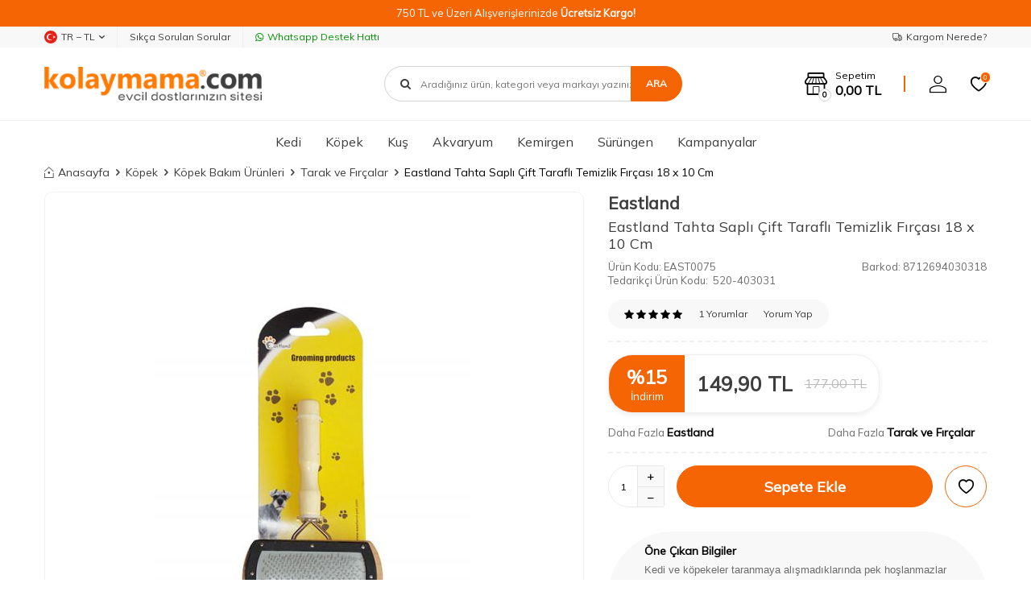

--- FILE ---
content_type: text/html; charset=UTF-8
request_url: https://www.kolaymama.com/eastland-tahta-sapli-cift-tarafli-temizlik-fircasi-18x10-cm
body_size: 35734
content:
<!DOCTYPE html>
<html lang="tr-TR" >
<head>
<meta charset="utf-8" />
<title>Eastland Tahta Saplı Çift Taraflı Temizlik Fırçası 18 x 10 Cm - Tarak ve Fırçalar - Eastland</title>
<meta name="description" content="Eastland Tahta Saplı Çift Taraflı Temizlik Fırçası 18 x 10 Cm - 750 TL üzeri ücretsiz kargo, 12 aya varan taksit imkanı" />
<meta name="copyright" content="T-Soft E-Ticaret Sistemleri" />
<script>window['PRODUCT_DATA'] = [];</script>
<meta name="robots" content="index,follow" /><link rel="canonical" href="https://www.kolaymama.com/eastland-tahta-sapli-cift-tarafli-temizlik-fircasi-18x10-cm" /><link rel="alternate" hreflang="x-default" href="https://www.kolaymama.com/eastland-tahta-sapli-cift-tarafli-temizlik-fircasi-18x10-cm" />
<link rel="alternate" hreflang="tr" href="https://www.kolaymama.com/eastland-tahta-sapli-cift-tarafli-temizlik-fircasi-18x10-cm" />
<meta property="og:image" content="https://www.kolaymama.com/eastland-tahta-sapli-cift-tarafli-temizlik-fircasi-18x10-cm-tarak-ve-fircalar-eastland-12835-54-O.jpg"/>
                <meta property="og:image:width" content="300" />
                <meta property="og:image:height" content="300" />
                <meta property="og:type" content="product" />
                <meta property="og:title" content="Eastland Tahta Saplı Çift Taraflı Temizlik Fırçası 18 x 10 Cm - Tarak ve Fırçalar - Eastland" />
                <meta property="og:description" content="Eastland Tahta Saplı Çift Taraflı Temizlik Fırçası 18 x 10 Cm - 750 TL üzeri ücretsiz kargo, 12 aya varan taksit imkanı" />
                <meta property="product:availability" content="in stock" />
                <meta property="og:url" content="https://www.kolaymama.com/eastland-tahta-sapli-cift-tarafli-temizlik-fircasi-18x10-cm" />
                <meta property="og:site_name" content="kolaymama.com" />
                <meta name="twitter:card" content="summary" />
                <meta name="twitter:title" content="Eastland Tahta Saplı Çift Taraflı Temizlik Fırçası 18 x 10 Cm - Tarak ve Fırçalar - Eastland" />
                <meta name="twitter:description" content="Eastland Tahta Saplı Çift Taraflı Temizlik Fırçası 18 x 10 Cm - 750 TL üzeri ücretsiz kargo, 12 aya varan taksit imkanı" />
                <meta name="twitter:image" content="https://www.kolaymama.com/eastland-tahta-sapli-cift-tarafli-temizlik-fircasi-18x10-cm-tarak-ve-fircalar-eastland-12835-54-O.jpg" />
            <script>
                const E_EXPORT_ACTIVE = 0;
                const CART_DROPDOWN_LIST = true;
                const ENDPOINT_PREFIX = '';
                const ENDPOINT_ALLOWED_KEYS = [];
                const SETTINGS = {"KVKK_REQUIRED":1,"NEGATIVE_STOCK":"0","DYNAMIC_LOADING_SHOW_BUTTON":0,"IS_COMMENT_RATE_ACTIVE":1};
                try {
                    var PAGE_TYPE = 'product';
                    var PAGE_ID = 3;
                    var ON_PAGE_READY = [];
                    var THEME_VERSION = 'v5';
                    var THEME_FOLDER = 'v5-petboutiq';
                    var MEMBER_INFO = {"ID":0,"CODE":"","FIRST_NAME":"","BIRTH_DATE":"","GENDER":"","LAST_NAME":"","MAIL":"","MAIL_HASH":"","PHONE":"","PHONE_HASH":"","PHONE_HASH_SHA":"","GROUP":0,"TRANSACTION_COUNT":0,"REPRESENTATIVE":"","KVKK":-1,"COUNTRY":"TR","E_COUNTRY":""};
                    var IS_VENDOR = 0;
                    var MOBILE_ACTIVE = false;
                    var CART_COUNT = '0';
                    var CART_TOTAL = '0,00';
                    var SESS_ID = '832cb886aafa602214a2c35b27408383';
                    var LANGUAGE = 'tr';
                    var CURRENCY = 'TL';
                    var SEP_DEC = ',';
                    var SEP_THO = '.';
                    var DECIMAL_LENGTH = 2;  
                    var SERVICE_INFO = null;
                    var CART_CSRF_TOKEN = 'f486b67ea9af69c5189ef2146ae4265e7acbc1bfcaf2890ca01e058e5193daf8';
                    var CSRF_TOKEN = 'XTIKsE2w2HSSvgUM53UNTQM1FejTcOKu87OPQkxBsIY=';
                    
                }
                catch(err) { }
            </script>
            <!--cache--><link rel="preload" as="font" href="/theme/v5/css/fonts/tsoft-icon.woff2?v=1" type="font/woff2" crossorigin>
<link rel="preconnect" href="https://fonts.gstatic.com" crossorigin>
<link rel="preload" as="style" href="https://fonts.googleapis.com/css2?family=Mulish&display=swap">
<link rel="stylesheet" href="https://fonts.googleapis.com/css2?family=Mulish&display=swap" media="print" onload="this.media='all'">
<noscript>
<link rel="stylesheet" href="https://fonts.googleapis.com/css2?family=Mulish&display=swap">
</noscript>
<link type="text/css" rel="stylesheet" href="/srv/compressed/load/all/css/tr/3/0.css?v=1769153015&isTablet=0&isMobile=0&userType=Ziyaretci">
<link rel="icon" href="//www.kolaymama.com/Data/EditorFiles/favicon.ico">
<meta name="viewport" content="width=device-width, initial-scale=1">
<script src="/theme/v5/js/callbacks.js?v=1769153015"></script>
<script src="/js/tsoftapps/v5/header.js?v=1769153015"></script>
<script type="text/javascript" src="/theme/kolaymama/js/placeholder.js"></script><meta name="google-site-verification" content="TctnK-QrOOpo42YOmzEJ0Eb66tX8jJI-JQr6uPsZqZM" />
<meta name='yandex-verification' content='4b4538fd19fa431d' /><!-- T-Soft Apps - v5 Google GTAG - Tracking Code Start -->
<script>
var GOOGLE_APP_HEAD = {
GA4_TRACKING_ID: 'G-MZJ4RGECND',
params: {
GA4_TRACKING_ID: 'G-MZJ4RGECND',
GTAG_TRACKING_ID: '',
},
run: () => {
for (const [key, value] of Object.entries(GOOGLE_APP_HEAD.params)) {
GOOGLE_APP_HEAD.params[key] = value === '{{' + key + '}}' || value === '' ? '' : value;
}
let script = document.createElement('script');
script.src = 'https://www.googletagmanager.com/gtag/js?id=' + (GOOGLE_APP_HEAD.params.GA4_TRACKING_ID || GOOGLE_APP_HEAD.params.GTAG_TRACKING_ID);
script.async = true;
document.head.appendChild(script);
}
}
GOOGLE_APP_HEAD.run();
function gtag() {
dataLayer.push(arguments);
}
</script>
<!-- T-Soft Apps - v5 Google GTAG - Tracking Code End --><meta name="google-site-verification" content="XXX" /><meta name="facebook-domain-verification" content="ctf4zhtsaqu1lp641huym3jdig31h8" /><script>
if(typeof window.FB_EVENT_ID == 'undefined'){
window.FB_EVENT_ID = "fb_" + new Date().getTime();
}
</script>
</head>
<body>
<input type="hidden" id="cookie-law" value="1">
<div class="w-100 d-flex flex-wrap ">
<div class=" col-12 col-sm-12 col-md-12 col-lg-12 col-xl-12 col-xxl-12 column-3891  "><div class="row">
<div id="relation|4565" data-id="4565" class="relArea col-12 v5-petboutiq  folder-header tpl-default "><div class="row">
<header class="container-fluid mb-1 mb-lg-0">
<div class="row">
<div id="header-bar" class="col-12 bg-primary text-center text-white">
750 TL ve Üzeri Alışverişlerinizde <b>Ücretsiz Kargo!</b>
</div>
<div id="header-top-menu" class="w-100 bg-light d-none d-lg-block">
<div class="container">
<div class="row">
<ul class="d-flex list-style-none w-100">
<li class="col-auto border-right border-light">
<div class="dropdown">
<a id="language-currency-btn-4565" href="#" class="d-flex align-items-center header-top-menu" data-toggle="dropdown">
<img class="language-img border-circle" src="/lang/tr/tr.webp" alt="tr" width="16" height="16">
TR &minus; TL
<i class="ti-arrow-down"></i>
</a>
<div class="dropdown-menu border border-round">
<div class="p-1 d-flex flex-wrap gap-1 ">
<a href="javascript:void(0)" class="w-100 d-flex align-items-center active fw-semibold" data-language="tr" data-toggle="language">
<img class="language-img border-circle mr-1" src="/lang/tr/tr.webp" alt="Türkçe" width="16" height="16">
Türkçe
<i class="ti-check ml-auto"></i> </a>
<a href="javascript:void(0)" class="w-100 d-flex align-items-center " data-language="en" data-toggle="language">
<img class="language-img border-circle mr-1" src="/lang/en/en.webp" alt="English" width="16" height="16">
English
</a>
</div>
</div>
</div>
</li>
<li class="col-auto border-right border-light">
<a href="https://www.kolaymama.com/yardim" target="" class="d-flex align-items-center header-top-menu ">Sıkça Sorulan Sorular</a>
</li>
<li class="col-auto">
<a target="_blank" href="https://wa.me/+905415596262" class="d-flex align-items-center fw-medium header-top-menu header-top-whatsapp">
<i class="ti-whatsapp"></i> Whatsapp Destek Hattı
</a>
</li>
<li class="col-auto ml-auto">
<a href="/siparis-takip" class="d-flex align-items-center header-top-menu">
<i class="ti-truck-o"></i> Kargom Nerede?
</a>
</li>
</ul>
</div>
</div>
</div>
<div id="header-main" class="w-100">
<div class="header-main-sticky border-bottom border-light py-1" data-toggle="sticky" data-parent="#header-main" data-scroll="50" data-mobile="true">
<div class="container">
<div class="row align-items-center justify-content-between">
<div class="col-auto d-lg-none">
<a href="#mobile-menu-4565" data-toggle="drawer" class="header-mobile-menu-btn">
<i class="ti-menu text-primary"></i>
</a>
</div>
<div class="col-4 col-lg-3 d-flex">
<a href="https://www.kolaymama.com/" id="logo">
<img src="https://www.kolaymama.com/Data/EditorFiles/kmlogo2026300x60-2.png" alt="Site Logo" />
</a>
</div>
<div id="header-search" class="col-12 col-lg-4 order-2 order-lg-0 mt-2 mt-md-1 mt-lg-0 ml-auto">
<form action="/arama" method="get" autocomplete="off" id="search" class="w-100 position-relative">
<input id="live-search" type="search" name="q" placeholder="Aradığınız ürün, kategori veya markayı yazınız." class="form-control form-control-md"
data-search="live-search" v-model="searchVal" data-licence="0">
<i class="ti-search"></i>
<button type="submit" class="btn btn-primary text-uppercase fw-bold" id="live-search-btn">Ara</button>
<div class="bg-white border border-round search-form-list" id="dynamic-search-4565" v-if="searchVal.length > 0 && data != ''" v-cloak>
<div class="w-100 p-1 dynamic-search" v-html="data"></div>
</div>
</form>
</div>
<div id="header-links" class="col-auto ml-auto">
<div class="row align-items-center justify-content-flex-end">
<div class="col-auto mr-md-1 position-relative" id="drawer-cart">
<a href="/sepet" class="d-flex align-items-center text-primary mr-md-1 header-cart-dropdown">
<i class="ti-shop position-relative"><span class="cart-soft-count fw-bold border">0</span></i>
<span class="d-none d-lg-block">
<span class="d-block cart-soft-text">Sepetim</span>
<span class="d-block fw-bold cart-soft-price-text">
<span class="cart-soft-price">0,00</span> TL
</span>
</span>
</a>
<div class="header-cart-dropdown-list d-none"></div>
</div>
<div class="col-auto" id="header-account">
<a href="#header-member-panel-4565" data-toggle="drawer" class="d-block text-primary">
<i class="ti-user"></i>
</a>
</div>
<div class="col-auto" id="header-favourite">
<a href="/uye-girisi-sayfasi" class="d-block text-primary position-relative">
<i class="ti-heart-o">
<span class="tsoft-favourite-count customer-favorites-count badge bg-primary text-white border border-white">0</span>
</i>
</a>
</div>
</div>
</div>
</div>
</div>
</div>
</div>
<div id="header-menu" class="w-100 position-relative d-none d-lg-block">
<div class="header-menu-sticky bg-white" data-toggle="sticky" data-parent="#header-menu" data-class="menu-sticky">
<div class="container">
<div class="row align-items-center">
<div id="sticky-logo" class="col col-lg-2 d-none">
<a href="https://www.kolaymama.com/">
<img src="https://www.kolaymama.com/Data/EditorFiles/kmlogo2026300x60-2.png" alt="Site Logo" />
</a>
</div>
<nav id="main-menu" class="col p-0">
<ul class="d-flex justify-content-center menu menu-4565">
<li class="px-1">
<a href="https://www.kolaymama.com/kedi" target="" class="d-flex align-items-center text-center " title="Kedi">Kedi</a>
<div class="w-100 py-2 sub-menu">
<div class="container">
<div class="row justify-content-center">
<div class="col-5">
<div class="row">
<div class="col-6 menu-item">
<a href="https://www.kolaymama.com/kedi-kuru-mamalar" target="" class="d-inline-block text-black " title="Kedi Kuru Mamaları">
Kedi Kuru Mamaları
</a>
</div>
<div class="col-6 menu-item">
<a href="https://www.kolaymama.com/kedi-yas-mamalar" target="" class="d-inline-block text-black " title="Kedi Yaş Mamaları">
Kedi Yaş Mamaları
</a>
</div>
<div class="col-6 menu-item">
<a href="https://www.kolaymama.com/kedi-oduller" target="" class="d-inline-block text-black " title="Kedi Ödülleri">
Kedi Ödülleri
</a>
</div>
<div class="col-6 menu-item">
<a href="https://www.kolaymama.com/kedi-vitaminler-ve-katkilar" target="" class="d-inline-block text-black " title="Kedi Vitamin ve Katkılar">
Kedi Vitamin ve Katkılar
</a>
</div>
<div class="col-6 menu-item">
<a href="https://www.kolaymama.com/kedi-kumlari" target="" class="d-inline-block text-black " title="Kedi Kumları">
Kedi Kumları
</a>
</div>
<div class="col-6 menu-item">
<a href="https://www.kolaymama.com/kedi-tuvalet-urunleri" target="" class="d-inline-block text-black " title="Kedi Tuvalet Ürünleri">
Kedi Tuvalet Ürünleri
</a>
</div>
<div class="col-6 menu-item">
<a href="https://www.kolaymama.com/kedi-yatak-yuvalar-ve-tasimalar" target="" class="d-inline-block text-black " title="Kedi Yatakları">
Kedi Yatakları
</a>
</div>
<div class="col-6 menu-item">
<a href="https://www.kolaymama.com/kedi-oyuncaklari" target="" class="d-inline-block text-black " title="Kedi Oyuncakları">
Kedi Oyuncakları
</a>
</div>
<div class="col-6 menu-item">
<a href="https://www.kolaymama.com/kedi-bakim-urunleri" target="" class="d-inline-block text-black " title="Kedi Bakım Ürünleri">
Kedi Bakım Ürünleri
</a>
</div>
<div class="col-6 menu-item">
<a href="https://www.kolaymama.com/kedi-mama-su-kaplari" target="" class="d-inline-block text-black " title="Kedi Mama ve Su Kapları">
Kedi Mama ve Su Kapları
</a>
</div>
<div class="col-6 menu-item">
<a href="https://www.kolaymama.com/kedi-tasimalari" target="" class="d-inline-block text-black " title="Kedi Taşımaları">
Kedi Taşımaları
</a>
</div>
<div class="col-6 menu-item">
<a href="https://www.kolaymama.com/kedi-tasmalari" target="" class="d-inline-block text-black " title="Kedi Tasmaları">
Kedi Tasmaları
</a>
</div>
<div class="col-6 menu-item">
<a href="https://www.kolaymama.com/kedi-tirmalamalari" target="" class="d-inline-block text-black " title="Kedi Tırmalamaları">
Kedi Tırmalamaları
</a>
</div>
<div class="col-6 menu-item">
<a href="https://www.kolaymama.com/kedi-kapilari" target="" class="d-inline-block text-black " title="Kedi Kapıları">
Kedi Kapıları
</a>
</div>
<div class="col-6 menu-item">
<a href="https://www.kolaymama.com/kedi-aksesuarlari" target="" class="d-inline-block text-black " title="Kedi Aksesuarları">
Kedi Aksesuarları
</a>
</div>
<div class="col-6 menu-item">
<a href="https://www.kolaymama.com/kedi-ic-dis-parazit-urunleri" target="" class="d-inline-block text-black " title="Kedi Parazit Ürünleri">
Kedi Parazit Ürünleri
</a>
</div>
<div class="col-6 menu-item">
<a href="https://www.kolaymama.com/kedi-yedek-parcalar-735" target="" class="d-inline-block text-black " title="Kedi Aksesuar Yedek Parçaları">
Kedi Aksesuar Yedek Parçaları
</a>
</div>
</div>
</div>
<div class="col-5 sub-menu-img d-flex">
<a href="https://www.kolaymama.com/kedi" class="ml-auto d-flex align-items-flex-start">
<img src="https://www.kolaymama.com/Data/img/menu_item/4/tr_img_1_4.png" title="Kedi">
</a>
</div>
</div>
</div>
</div>
</li>
<li class="px-1">
<a href="https://www.kolaymama.com/kopek" target="" class="d-flex align-items-center text-center " title="Köpek">Köpek</a>
<div class="w-100 py-2 sub-menu">
<div class="container">
<div class="row justify-content-center">
<div class="col-5">
<div class="row">
<div class="col-6 menu-item">
<a href="https://www.kolaymama.com/kopek-kuru-mamalar" target="" class="d-inline-block text-black " title="Köpek Kuru Mamaları">
Köpek Kuru Mamaları
</a>
</div>
<div class="col-6 menu-item">
<a href="https://www.kolaymama.com/kopek-yas-mamalar" target="" class="d-inline-block text-black " title="Köpek Yaş Mamaları">
Köpek Yaş Mamaları
</a>
</div>
<div class="col-6 menu-item">
<a href="https://www.kolaymama.com/kopek-kiyafetleri" target="" class="d-inline-block text-black " title="Köpek Kıyafetleri">
Köpek Kıyafetleri
</a>
</div>
<div class="col-6 menu-item">
<a href="https://www.kolaymama.com/kopek-oduller" target="" class="d-inline-block text-black " title="Köpek Ödülleri">
Köpek Ödülleri
</a>
</div>
<div class="col-6 menu-item">
<a href="https://www.kolaymama.com/kopek-vitaminler-ve-katkilar" target="" class="d-inline-block text-black " title="Köpek Vitaminleri">
Köpek Vitaminleri
</a>
</div>
<div class="col-6 menu-item">
<a href="https://www.kolaymama.com/kopek-oyuncaklari" target="" class="d-inline-block text-black " title="Köpek Oyuncakları">
Köpek Oyuncakları
</a>
</div>
<div class="col-6 menu-item">
<a href="https://www.kolaymama.com/kopek-tasmalari" target="" class="d-inline-block text-black " title="Köpek Tasmaları">
Köpek Tasmaları
</a>
</div>
<div class="col-6 menu-item">
<a href="https://www.kolaymama.com/kopek-battaniyesi" target="" class="d-inline-block text-black " title="Köpek Battaniyesi">
Köpek Battaniyesi
</a>
</div>
<div class="col-6 menu-item">
<a href="https://www.kolaymama.com/kopek-kulube-ve-tasimalari" target="" class="d-inline-block text-black " title="Köpek Kulübe ve Tel Kafes">
Köpek Kulübe ve Tel Kafes
</a>
</div>
<div class="col-6 menu-item">
<a href="https://www.kolaymama.com/kopek-tasimalari" target="" class="d-inline-block text-black " title="Köpek Taşımaları">
Köpek Taşımaları
</a>
</div>
<div class="col-6 menu-item">
<a href="https://www.kolaymama.com/kopek-kapilari" target="" class="d-inline-block text-black " title="Köpek Kapıları">
Köpek Kapıları
</a>
</div>
<div class="col-6 menu-item">
<a href="https://www.kolaymama.com/kopek-yedek-parcalar" target="" class="d-inline-block text-black " title="Köpek Yedek Parçaları">
Köpek Yedek Parçaları
</a>
</div>
<div class="col-6 menu-item">
<a href="https://www.kolaymama.com/kopek-yataklari" target="" class="d-inline-block text-black " title="Köpek Yatakları">
Köpek Yatakları
</a>
</div>
<div class="col-6 menu-item">
<a href="https://www.kolaymama.com/kopek-egitim-urunleri" target="" class="d-inline-block text-black " title="Köpek Eğitim Ürünleri">
Köpek Eğitim Ürünleri
</a>
</div>
<div class="col-6 menu-item">
<a href="https://www.kolaymama.com/kopek-mama-su-kaplari" target="" class="d-inline-block text-black " title="Köpek Mama/Su Kapları">
Köpek Mama/Su Kapları
</a>
</div>
<div class="col-6 menu-item">
<a href="https://www.kolaymama.com/kopek-ic-dis-parazit-urunleri" target="" class="d-inline-block text-black " title="Köpek Parazit Ürünleri">
Köpek Parazit Ürünleri
</a>
</div>
<div class="col-6 menu-item">
<a href="https://www.kolaymama.com/kopek-tuvalet-urunleri" target="" class="d-inline-block text-black " title="Köpek Tuvalet Ürünleri">
Köpek Tuvalet Ürünleri
</a>
</div>
<div class="col-6 menu-item">
<a href="https://www.kolaymama.com/kopek-aksesuarlari" target="" class="d-inline-block text-black " title="Köpek Aksesuarları">
Köpek Aksesuarları
</a>
</div>
<div class="col-6 menu-item">
<a href="https://www.kolaymama.com/kopek-bakim-urunleri" target="" class="d-inline-block text-black " title="Köpek Bakım Ürünleri">
Köpek Bakım Ürünleri
</a>
</div>
<div class="col-6 menu-item">
<a href="https://www.kolaymama.com/kopek-bahce-ekipmanlari" target="" class="d-inline-block text-black " title="Köpek Bahçe Ekipmanları">
Köpek Bahçe Ekipmanları
</a>
</div>
</div>
</div>
<div class="col-5 sub-menu-img d-flex">
<a href="https://www.kolaymama.com/kopek" class="ml-auto d-flex align-items-flex-start">
<img src="https://www.kolaymama.com/Data/img/menu_item/8/tr_img_1_8.png" title="Köpek">
</a>
</div>
</div>
</div>
</div>
</li>
<li class="px-1">
<a href="https://www.kolaymama.com/kus" target="" class="d-flex align-items-center text-center " title="Kuş">Kuş</a>
<div class="w-100 py-2 sub-menu">
<div class="container">
<div class="row justify-content-center">
<div class="col-5">
<div class="row">
<div class="col-6 menu-item">
<a href="https://www.kolaymama.com/kus-yemleri" target="" class="d-inline-block text-black " title="Kuş Yem ve Mamaları">
Kuş Yem ve Mamaları
</a>
</div>
<div class="col-6 menu-item">
<a href="https://www.kolaymama.com/kus-suluklari" target="" class="d-inline-block text-black " title="Kuş Sulukları">
Kuş Sulukları
</a>
</div>
<div class="col-6 menu-item">
<a href="https://www.kolaymama.com/kus-yemlikler" target="" class="d-inline-block text-black " title="Kuş Yemlikler">
Kuş Yemlikler
</a>
</div>
<div class="col-6 menu-item">
<a href="https://www.kolaymama.com/kus-temizlik-urunleri" target="" class="d-inline-block text-black " title="Kuş Temizlik Ürünleri">
Kuş Temizlik Ürünleri
</a>
</div>
<div class="col-6 menu-item">
<a href="https://www.kolaymama.com/kus-bakim-urunleri" target="" class="d-inline-block text-black " title="Kuş Bakım Ürünleri">
Kuş Bakım Ürünleri
</a>
</div>
<div class="col-6 menu-item">
<a href="https://www.kolaymama.com/kus-odulleri" target="" class="d-inline-block text-black " title="Kuş Ödülleri">
Kuş Ödülleri
</a>
</div>
<div class="col-6 menu-item">
<a href="https://www.kolaymama.com/kus-dekorasyonlari" target="" class="d-inline-block text-black " title="Kuş Dekorasyonları">
Kuş Dekorasyonları
</a>
</div>
<div class="col-6 menu-item">
<a href="https://www.kolaymama.com/kus-kafes-aksesuarlari" target="" class="d-inline-block text-black " title="Kuş Kafes Aksesuarları">
Kuş Kafes Aksesuarları
</a>
</div>
<div class="col-6 menu-item">
<a href="https://www.kolaymama.com/kafes-ve-yuvalar" target="" class="d-inline-block text-black " title="Kuş Kafes ve Yuvaları">
Kuş Kafes ve Yuvaları
</a>
</div>
<div class="col-6 menu-item">
<a href="https://www.kolaymama.com/oyuncaklar" target="" class="d-inline-block text-black " title="Kuş Oyuncakları">
Kuş Oyuncakları
</a>
</div>
<div class="col-6 menu-item">
<a href="https://www.kolaymama.com/kus-gaga-taslari-mineraller" target="" class="d-inline-block text-black " title="Kuş Gaga Taşları-Mineraller">
Kuş Gaga Taşları-Mineraller
</a>
</div>
<div class="col-6 menu-item">
<a href="https://www.kolaymama.com/krakerler" target="" class="d-inline-block text-black " title="Kuş Krakerleri">
Kuş Krakerleri
</a>
</div>
<div class="col-6 menu-item">
<a href="https://www.kolaymama.com/kus-kumlari" target="" class="d-inline-block text-black " title="Kuş Kumları">
Kuş Kumları
</a>
</div>
<div class="col-6 menu-item">
<a href="https://www.kolaymama.com/kus-yem-katkilari" target="" class="d-inline-block text-black " title="Kuş Yemi Katkısı-Vitamin">
Kuş Yemi Katkısı-Vitamin
</a>
</div>
</div>
</div>
<div class="col-5 sub-menu-img d-flex">
<a href="https://www.kolaymama.com/kus" class="ml-auto d-flex align-items-flex-start">
<img src="https://www.kolaymama.com/Data/img/menu_item/9/tr_img_1_9.png" title="Kuş">
</a>
</div>
</div>
</div>
</div>
</li>
<li class="px-1">
<a href="https://www.kolaymama.com/akvaryum" target="" class="d-flex align-items-center text-center " title="Akvaryum">Akvaryum</a>
<div class="w-100 py-2 sub-menu">
<div class="container">
<div class="row justify-content-center">
<div class="col-5">
<div class="row">
<div class="col-6 menu-item">
<a href="https://www.kolaymama.com/balik-yemleri" target="" class="d-inline-block text-black " title="Balık Yemleri">
Balık Yemleri
</a>
</div>
<div class="col-6 menu-item">
<a href="https://www.kolaymama.com/akvaryumlar-fanuslar" target="" class="d-inline-block text-black " title="Akvaryumlar - Fanuslar">
Akvaryumlar - Fanuslar
</a>
</div>
<div class="col-6 menu-item">
<a href="https://www.kolaymama.com/bitki-bakim-urunleri" target="" class="d-inline-block text-black " title="Bitki Bakım Ürünleri">
Bitki Bakım Ürünleri
</a>
</div>
<div class="col-6 menu-item">
<a href="https://www.kolaymama.com/cam-silecekleri" target="" class="d-inline-block text-black " title="Cam Silecekleri">
Cam Silecekleri
</a>
</div>
<div class="col-6 menu-item">
<a href="https://www.kolaymama.com/bitki-ekipmanlari" target="" class="d-inline-block text-black " title="Bitki Ekipmanları">
Bitki Ekipmanları
</a>
</div>
<div class="col-6 menu-item">
<a href="https://www.kolaymama.com/sump-ve-kafa-motorlari" target="" class="d-inline-block text-black " title="Sump ve Kafa Motorları">
Sump ve Kafa Motorları
</a>
</div>
<div class="col-6 menu-item">
<a href="https://www.kolaymama.com/dereceler" target="" class="d-inline-block text-black " title="Dereceler">
Dereceler
</a>
</div>
<div class="col-6 menu-item">
<a href="https://www.kolaymama.com/su-duzenleyiciler-411" target="" class="d-inline-block text-black " title="Su Düzenleyiciler">
Su Düzenleyiciler
</a>
</div>
<div class="col-6 menu-item">
<a href="https://www.kolaymama.com/difuzor" target="" class="d-inline-block text-black " title="CO2-Difuzör">
CO2-Difuzör
</a>
</div>
<div class="col-6 menu-item">
<a href="https://www.kolaymama.com/balik-vitaminleri" target="" class="d-inline-block text-black " title="Balık Vitaminleri">
Balık Vitaminleri
</a>
</div>
<div class="col-6 menu-item">
<a href="https://www.kolaymama.com/deniz-akvaryum-malzemeleri" target="" class="d-inline-block text-black " title="Deniz Akvaryum Malzemeleri">
Deniz Akvaryum Malzemeleri
</a>
</div>
<div class="col-6 menu-item">
<a href="https://www.kolaymama.com/dekorlar-susler" target="" class="d-inline-block text-black " title="Dekorlar - Süsler">
Dekorlar - Süsler
</a>
</div>
<div class="col-6 menu-item">
<a href="https://www.kolaymama.com/filtreler" target="" class="d-inline-block text-black " title="Filtreler">
Filtreler
</a>
</div>
<div class="col-6 menu-item">
<a href="https://www.kolaymama.com/filtre-malzemeleri" target="" class="d-inline-block text-black " title="Filtre Malzemeleri">
Filtre Malzemeleri
</a>
</div>
<div class="col-6 menu-item">
<a href="https://www.kolaymama.com/hava-motorlari" target="" class="d-inline-block text-black " title="Hava Motorları">
Hava Motorları
</a>
</div>
<div class="col-6 menu-item">
<a href="https://www.kolaymama.com/hava-taslari" target="" class="d-inline-block text-black " title="Hava Taşları">
Hava Taşları
</a>
</div>
<div class="col-6 menu-item">
<a href="https://www.kolaymama.com/isiticilar-termometreler" target="" class="d-inline-block text-black " title="Isıtıcılar / Termometreler">
Isıtıcılar / Termometreler
</a>
</div>
<div class="col-6 menu-item">
<a href="https://www.kolaymama.com/kepceler-yavruluklar" target="" class="d-inline-block text-black " title="Kepçeler - Yavruluklar">
Kepçeler - Yavruluklar
</a>
</div>
<div class="col-6 menu-item">
<a href="https://www.kolaymama.com/kumlar-cakil-ve-kayalar" target="" class="d-inline-block text-black " title="Kumlar - Çakıl ve Kayalar">
Kumlar - Çakıl ve Kayalar
</a>
</div>
<div class="col-6 menu-item">
<a href="https://www.kolaymama.com/lambalar-ve-ekipmanlari" target="" class="d-inline-block text-black " title="Lambalar ve Ekipmanları">
Lambalar ve Ekipmanları
</a>
</div>
<div class="col-6 menu-item">
<a href="https://www.kolaymama.com/masalar" target="" class="d-inline-block text-black " title="Maşa ve Makaslar">
Maşa ve Makaslar
</a>
</div>
<div class="col-6 menu-item">
<a href="https://www.kolaymama.com/sifon-ve-kum-pipetleri" target="" class="d-inline-block text-black " title="Sifon ve Kum Pipetleri">
Sifon ve Kum Pipetleri
</a>
</div>
<div class="col-6 menu-item">
<a href="https://www.kolaymama.com/sirkulasyon-motorlari" target="" class="d-inline-block text-black " title="Sirkülasyon Motorları">
Sirkülasyon Motorları
</a>
</div>
<div class="col-6 menu-item">
<a href="https://www.kolaymama.com/ph-olcum-duzenleyiciler" target="" class="d-inline-block text-black " title="PH Ölçüm - Düzenleyiciler">
PH Ölçüm - Düzenleyiciler
</a>
</div>
<div class="col-6 menu-item">
<a href="https://www.kolaymama.com/test-kitleri" target="" class="d-inline-block text-black " title="Test Kitleri">
Test Kitleri
</a>
</div>
<div class="col-6 menu-item">
<a href="https://www.kolaymama.com/teknik-parcalar" target="" class="d-inline-block text-black " title="Teknik Parçalar">
Teknik Parçalar
</a>
</div>
<div class="col-6 menu-item">
<a href="https://www.kolaymama.com/yemleme-makinalari" target="" class="d-inline-block text-black " title="Yemleme Makinaları">
Yemleme Makinaları
</a>
</div>
<div class="col-6 menu-item">
<a href="https://www.kolaymama.com/yedek-parcalar" target="" class="d-inline-block text-black " title="Yedek Parçalar">
Yedek Parçalar
</a>
</div>
</div>
</div>
<div class="col-5 sub-menu-img d-flex">
<a href="https://www.kolaymama.com/akvaryum" class="ml-auto d-flex align-items-flex-start">
<img src="https://www.kolaymama.com/Data/img/menu_item/0/tr_img_1_10.png" title="Akvaryum">
</a>
</div>
</div>
</div>
</div>
</li>
<li class="px-1">
<a href="https://www.kolaymama.com/kemirgenler" target="" class="d-flex align-items-center text-center " title="Kemirgen">Kemirgen</a>
<div class="w-100 py-2 sub-menu">
<div class="container">
<div class="row justify-content-center">
<div class="col-5">
<div class="row">
<div class="col-6 menu-item">
<a href="https://www.kolaymama.com/ginepig" target="" class="d-inline-block text-black " title="Ginepig">
Ginepig
</a>
</div>
<div class="col-6 menu-item">
<a href="https://www.kolaymama.com/hamster" target="" class="d-inline-block text-black " title="Hamster">
Hamster
</a>
</div>
<div class="col-6 menu-item">
<a href="https://www.kolaymama.com/tavsan" target="" class="d-inline-block text-black " title="Tavşan">
Tavşan
</a>
</div>
</div>
</div>
<div class="col-5 sub-menu-img d-flex">
<a href="https://www.kolaymama.com/kemirgenler" class="ml-auto d-flex align-items-flex-start">
<img src="https://www.kolaymama.com/Data/img/menu_item/1/tr_img_1_11.png" title="Kemirgen">
</a>
</div>
</div>
</div>
</div>
</li>
<li class="px-1">
<a href="https://www.kolaymama.com/surungen" target="" class="d-flex align-items-center text-center " title="Sürüngen">Sürüngen</a>
<div class="w-100 py-2 sub-menu">
<div class="container">
<div class="row justify-content-center">
<div class="col-5">
<div class="row">
<div class="col-6 menu-item">
<a href="https://www.kolaymama.com/surungen-yemleri" target="" class="d-inline-block text-black " title="Sürüngen Yemleri">
Sürüngen Yemleri
</a>
</div>
<div class="col-6 menu-item">
<a href="https://www.kolaymama.com/terrarium-kafes" target="" class="d-inline-block text-black " title="Terrarium-Kafes">
Terrarium-Kafes
</a>
</div>
<div class="col-6 menu-item">
<a href="https://www.kolaymama.com/aksesuarlar-1" target="" class="d-inline-block text-black " title="Aksesuarlar">
Aksesuarlar
</a>
</div>
<div class="col-6 menu-item">
<a href="https://www.kolaymama.com/aydinlatmalar" target="" class="d-inline-block text-black " title="Aydınlatmalar">
Aydınlatmalar
</a>
</div>
<div class="col-6 menu-item">
<a href="https://www.kolaymama.com/isiticilar" target="" class="d-inline-block text-black " title="Isıtıcılar">
Isıtıcılar
</a>
</div>
<div class="col-6 menu-item">
<a href="https://www.kolaymama.com/bakim-urunleri-1" target="" class="d-inline-block text-black " title="Bakım Ürünleri">
Bakım Ürünleri
</a>
</div>
<div class="col-6 menu-item">
<a href="https://www.kolaymama.com/taban-malzemeleri" target="" class="d-inline-block text-black " title="Taban Malzemeleri">
Taban Malzemeleri
</a>
</div>
<div class="col-6 menu-item">
<a href="https://www.kolaymama.com/mama-su-kaplari-2" target="" class="d-inline-block text-black " title="Mama-Su Kapları">
Mama-Su Kapları
</a>
</div>
<div class="col-6 menu-item">
<a href="https://www.kolaymama.com/vitamin-ve-mineraller" target="" class="d-inline-block text-black " title="Vitamin ve Mineraller">
Vitamin ve Mineraller
</a>
</div>
<div class="col-6 menu-item">
<a href="https://www.kolaymama.com/oyuncaklar-1" target="" class="d-inline-block text-black " title="Oyuncaklar">
Oyuncaklar
</a>
</div>
<div class="col-6 menu-item">
<a href="https://www.kolaymama.com/surungen-kumlari" target="" class="d-inline-block text-black " title="Sürüngen Kumları">
Sürüngen Kumları
</a>
</div>
<div class="col-6 menu-item">
<a href="https://www.kolaymama.com/kaplumbaga-yemleri" target="" class="d-inline-block text-black " title="Kaplumbağa Yemleri">
Kaplumbağa Yemleri
</a>
</div>
</div>
</div>
<div class="col-5 sub-menu-img d-flex">
<a href="https://www.kolaymama.com/surungen" class="ml-auto d-flex align-items-flex-start">
<img src="https://www.kolaymama.com/Data/img/menu_item/2/tr_img_1_12.png" title="Sürüngen">
</a>
</div>
</div>
</div>
</div>
</li>
<li class="px-1">
<a href="https://www.kolaymama.com/kampanyali-urunler" target="" class="d-flex align-items-center text-center " title="Kampanyalar">Kampanyalar</a>
<div class="w-100 py-2 sub-menu">
<div class="container">
<div class="row justify-content-center">
<div class="col-5">
<div class="row">
<div class="col-6 menu-item">
<a href="https://www.kolaymama.com/bonus-paket-kedi-kuru-mamalari" target="" class="d-inline-block text-black " title="Bonus Paket Kedi Kuru Mamalar">
Bonus Paket Kedi Kuru Mamalar
</a>
</div>
<div class="col-6 menu-item">
<a href="https://www.kolaymama.com/bonus-paket-kopek-kuru-mamalari" target="" class="d-inline-block text-black " title="Bonus Paket Köpek Kuru Mamalar">
Bonus Paket Köpek Kuru Mamalar
</a>
</div>
<div class="col-6 menu-item">
<a href="https://www.kolaymama.com/bonus-paket-kedi-yas-mamalari" target="" class="d-inline-block text-black " title="Bonus Paket Kedi Yaş Mamalar">
Bonus Paket Kedi Yaş Mamalar
</a>
</div>
<div class="col-6 menu-item">
<a href="https://www.kolaymama.com/bonus-paket-kopek-yas-mamalari" target="" class="d-inline-block text-black " title="Bonus Paket Köpek Yaş Mamalar">
Bonus Paket Köpek Yaş Mamalar
</a>
</div>
<div class="col-6 menu-item">
<a href="https://www.kolaymama.com/kampanyalar-kedi-kumlari" target="" class="d-inline-block text-black " title=" Kampanyalı Kedi Kumlar">
Kampanyalı Kedi Kumlar
</a>
</div>
<div class="col-6 menu-item">
<a href="https://www.kolaymama.com/kampanyalar-kopek-kuru-mamalar" target="" class="d-inline-block text-black " title="Kampanyalı Köpek Kuru Mamalar">
Kampanyalı Köpek Kuru Mamalar
</a>
</div>
<div class="col-6 menu-item">
<a href="https://www.kolaymama.com/kampanyalar-kedi-kuru-mamalari" target="" class="d-inline-block text-black " title="Kampanyalı Kedi Kuru Mamalar">
Kampanyalı Kedi Kuru Mamalar
</a>
</div>
<div class="col-6 menu-item">
<a href="https://www.kolaymama.com/kampanyalar-kopek-yas-mamalar" target="" class="d-inline-block text-black " title="Kampanyalı Köpek Yaş Mamalar">
Kampanyalı Köpek Yaş Mamalar
</a>
</div>
<div class="col-6 menu-item">
<a href="https://www.kolaymama.com/kampanyalar-kedi-odulleri" target="" class="d-inline-block text-black " title="Kampanyalı Kedi Ödüller">
Kampanyalı Kedi Ödüller
</a>
</div>
<div class="col-6 menu-item">
<a href="https://www.kolaymama.com/kampanyalar-kopek-oduller" target="" class="d-inline-block text-black " title="Kampanyalı Köpek Ödüller">
Kampanyalı Köpek Ödüller
</a>
</div>
<div class="col-6 menu-item">
<a href="https://www.kolaymama.com/kampanyalar-kedi-yas-mamalari" target="" class="d-inline-block text-black " title="Kampanyalı Kedi Yaş Mamalar">
Kampanyalı Kedi Yaş Mamalar
</a>
</div>
<div class="col-6 menu-item">
<a href="https://www.kolaymama.com/bonuz-paket-kedi-kumlari" target="" class="d-inline-block text-black " title="Bonus Paket Kedi Kumlar">
Bonus Paket Kedi Kumlar
</a>
</div>
<div class="col-6 menu-item">
<a href="https://www.kolaymama.com/kampanyalar-kedi-vitamin-ve-katkilar" target="" class="d-inline-block text-black " title="Kampanyalı Kedi Vitamin ve Katkılar">
Kampanyalı Kedi Vitamin ve Katkılar
</a>
</div>
</div>
</div>
<div class="col-5 sub-menu-img d-flex">
<a href="https://www.kolaymama.com/kampanyali-urunler" class="ml-auto d-flex align-items-flex-start">
<img src="https://www.kolaymama.com/Data/img/menu_item/3/tr_img_1_13.png" title="Kampanyalar">
</a>
</div>
</div>
</div>
</div>
</li>
</ul>
</nav>
<div id="sticky-links" class="col-auto d-none">
<div class="row align-items-center justify-content-flex-end">
<div class="col-auto">
<a href="#header-cart-panel-4565" data-toggle="drawer" class="d-flex align-items-center text-primary">
<i class="ti-shop position-relative"><span class="cart-soft-count fw-bold border">0</span></i>
</a>
</div>
<div class="col-auto">
<a href="#header-member-panel-4565" data-toggle="drawer" class="d-block text-primary">
<i class="ti-user"></i>
</a>
</div>
<div class="col-auto">
<a href="/uye-alisveris-listesi" class="d-block text-primary position-relative">
<i class="ti-heart-o">
<span class="tsoft-favourite-count customer-favorites-count badge bg-primary text-white border border-white">0</span>
</i>
</a>
</div>
</div>
</div>
</div>
</div>
</div>
</div>
</div>
</header>
<div data-rel="mobile-menu-4565" class="drawer-overlay"></div>
<div id="mobile-menu-4565" class="drawer-wrapper" data-display="overlay" data-position="left">
<div class="w-100">
<div class="p-1 mobile-menu-title">
<div class="block-title text-uppercase text-primary">Menü</div>
</div>
<nav class="w-100 px-1">
<ul class="w-100 clearfix">
<li class="w-100 border-bottom">
<div class="d-block fw-bold text-uppercase menu-item " data-toggle="accordion">
Kedi
<span>
<i class="ti-plus"></i>
<i class="ti-minus"></i>
</span>
</div>
<div class="clearfix border-top accordion-body">
<ul class="w-100 px-1">
<li class="w-100 border-bottom">
<a href="https://www.kolaymama.com/kedi-kuru-mamalar" target="" class="d-block fw-bold text-uppercase " title="Kedi Kuru Mamaları">Kedi Kuru Mamaları</a>
</li>
<li class="w-100 border-bottom">
<a href="https://www.kolaymama.com/kedi-yas-mamalar" target="" class="d-block fw-bold text-uppercase " title="Kedi Yaş Mamaları">Kedi Yaş Mamaları</a>
</li>
<li class="w-100 border-bottom">
<a href="https://www.kolaymama.com/kedi-oduller" target="" class="d-block fw-bold text-uppercase " title="Kedi Ödülleri">Kedi Ödülleri</a>
</li>
<li class="w-100 border-bottom">
<div class="d-block fw-bold text-uppercase menu-item " data-toggle="accordion">
Kedi Vitamin ve Katkılar
<span>
<i class="ti-plus"></i>
<i class="ti-minus"></i>
</span>
</div>
<div class="clearfix border-top accordion-body">
<ul class="w-100 px-1">
<li class="w-100 border-bottom">
<a href="https://www.kolaymama.com/kedi-enerji-vitamini" target="" class="d-block fw-bold text-uppercase " title="Enerji Vitamini">Enerji Vitamini</a>
</li>
<li class="w-100 border-bottom">
<a href="https://www.kolaymama.com/kedi-vitamin-katkilar-sakinlestirici" target="" class="d-block fw-bold text-uppercase " title="Sakinleştirici">Sakinleştirici</a>
</li>
<li class="w-100 border-bottom">
<a href="https://www.kolaymama.com/light/dusuk-kalori" target="" class="d-block fw-bold text-uppercase " title="Light/Düşük Kalori">Light/Düşük Kalori</a>
</li>
<li class="w-100 border-bottom">
<a href="https://www.kolaymama.com/kisirlastirilmis" target="" class="d-block fw-bold text-uppercase " title="Kısırlaştırılmış">Kısırlaştırılmış</a>
</li>
<li class="w-100 border-bottom">
<a href="https://www.kolaymama.com/kedi-agiz-ve-dis-sagligi" target="" class="d-block fw-bold text-uppercase " title="Ağız ve Diş Sağlığı">Ağız ve Diş Sağlığı</a>
</li>
<li class="w-100 border-bottom">
<a href="https://www.kolaymama.com/kedi-bagisiklik-sistemi" target="" class="d-block fw-bold text-uppercase " title="Bağışıklık Sistemi">Bağışıklık Sistemi</a>
</li>
<li class="w-100 border-bottom">
<a href="https://www.kolaymama.com/kedi-biotin-cinko" target="" class="d-block fw-bold text-uppercase " title="Biotin - Çinko">Biotin - Çinko</a>
</li>
<li class="w-100 border-bottom">
<a href="https://www.kolaymama.com/kedi-deri-ve-tuy-sagligi" target="" class="d-block fw-bold text-uppercase " title="Deri ve Tüy Sağlığı">Deri ve Tüy Sağlığı</a>
</li>
<li class="w-100 border-bottom">
<a href="https://www.kolaymama.com/kedi-eklem-destekleyici" target="" class="d-block fw-bold text-uppercase " title="Eklem Destekleyici">Eklem Destekleyici</a>
</li>
<li class="w-100 border-bottom">
<a href="https://www.kolaymama.com/idrar-yolu-sagligi-1" target="" class="d-block fw-bold text-uppercase " title="İdrar Yolu Sağlığı">İdrar Yolu Sağlığı</a>
</li>
<li class="w-100 border-bottom">
<a href="https://www.kolaymama.com/kedi-kalsiyum" target="" class="d-block fw-bold text-uppercase " title="Kalsiyum">Kalsiyum</a>
</li>
<li class="w-100 border-bottom">
<a href="https://www.kolaymama.com/kedi-kas-ve-kemik" target="" class="d-block fw-bold text-uppercase " title="Kas ve Kemik">Kas ve Kemik</a>
</li>
<li class="w-100 border-bottom">
<a href="https://www.kolaymama.com/kedi-multivitamin" target="" class="d-block fw-bold text-uppercase " title="Multivitamin">Multivitamin</a>
</li>
<li class="w-100 border-bottom">
<a href="https://www.kolaymama.com/kedi-sindirim-sistemi" target="" class="d-block fw-bold text-uppercase " title="Sindirim Sistemi">Sindirim Sistemi</a>
</li>
<li class="w-100 border-bottom">
<a href="https://www.kolaymama.com/kedi-sut-tozlari" target="" class="d-block fw-bold text-uppercase " title="Süt ve Süt Tozları">Süt ve Süt Tozları</a>
</li>
<li class="w-100 border-bottom">
<a href="https://www.kolaymama.com/kedi-tuy-yumagi-kontrolu" target="" class="d-block fw-bold text-uppercase " title="Tüy Yumağı Kontrolü">Tüy Yumağı Kontrolü</a>
</li>
<li class="w-100 border-bottom">
<a href="https://www.kolaymama.com/renal-sistemi" target="" class="d-block fw-bold text-uppercase " title="Renal Sistemi">Renal Sistemi</a>
</li>
<li class="w-100 border-bottom">
<a href="https://www.kolaymama.com/kedi-vitamin" target="" class="d-block fw-bold text-uppercase " title="Vitamin">Vitamin</a>
</li>
<li class="w-100 border-bottom">
<a href="https://www.kolaymama.com/kedi-vucut-butunlugu" target="" class="d-block fw-bold text-uppercase " title="Vücut Bütünlüğü">Vücut Bütünlüğü</a>
</li>
<li class="w-100">
<a href="https://www.kolaymama.com/kedi-vitaminler-ve-katkilar" target="" class="d-block fw-bold text-uppercase text-primary" title="Tümünü Gör">Tümünü Gör</a>
</li>
</ul>
</div>
</li>
<li class="w-100 border-bottom">
<a href="https://www.kolaymama.com/kedi-kumlari" target="" class="d-block fw-bold text-uppercase " title="Kedi Kumları">Kedi Kumları</a>
</li>
<li class="w-100 border-bottom">
<a href="https://www.kolaymama.com/kedi-tuvalet-urunleri" target="" class="d-block fw-bold text-uppercase " title="Kedi Tuvalet Ürünleri">Kedi Tuvalet Ürünleri</a>
</li>
<li class="w-100 border-bottom">
<a href="https://www.kolaymama.com/kedi-yatak-yuvalar-ve-tasimalar" target="" class="d-block fw-bold text-uppercase " title="Kedi Yatakları">Kedi Yatakları</a>
</li>
<li class="w-100 border-bottom">
<a href="https://www.kolaymama.com/kedi-oyuncaklari" target="" class="d-block fw-bold text-uppercase " title="Kedi Oyuncakları">Kedi Oyuncakları</a>
</li>
<li class="w-100 border-bottom">
<div class="d-block fw-bold text-uppercase menu-item " data-toggle="accordion">
Kedi Bakım Ürünleri
<span>
<i class="ti-plus"></i>
<i class="ti-minus"></i>
</span>
</div>
<div class="clearfix border-top accordion-body">
<ul class="w-100 px-1">
<li class="w-100 border-bottom">
<a href="https://www.kolaymama.com/kedi-sakinlestirici" target="" class="d-block fw-bold text-uppercase " title="Sakinleştirici">Sakinleştirici</a>
</li>
<li class="w-100 border-bottom">
<a href="https://www.kolaymama.com/dezenfektanlar-403" target="" class="d-block fw-bold text-uppercase " title="Dezenfektanlar">Dezenfektanlar</a>
</li>
<li class="w-100 border-bottom">
<a href="https://www.kolaymama.com/kedi-agiz-ve-dis-bakimi" target="" class="d-block fw-bold text-uppercase " title="Ağız ve Diş Bakımı">Ağız ve Diş Bakımı</a>
</li>
<li class="w-100 border-bottom">
<a href="https://www.kolaymama.com/kedi-biberonlar" target="" class="d-block fw-bold text-uppercase " title="Biberonlar">Biberonlar</a>
</li>
<li class="w-100 border-bottom">
<a href="https://www.kolaymama.com/kedi-bit-pire-ve-kene-kovucu" target="" class="d-block fw-bold text-uppercase " title="Bit/Pire ve Kene Kovucu">Bit/Pire ve Kene Kovucu</a>
</li>
<li class="w-100 border-bottom">
<a href="https://www.kolaymama.com/kedi-temizlik-urunleri" target="" class="d-block fw-bold text-uppercase " title="Temizlik Ürünleri">Temizlik Ürünleri</a>
</li>
<li class="w-100 border-bottom">
<a href="https://www.kolaymama.com/kedi-eldivenler" target="" class="d-block fw-bold text-uppercase " title="Eldivenler">Eldivenler</a>
</li>
<li class="w-100 border-bottom">
<a href="https://www.kolaymama.com/kedi-furminator-taraklar" target="" class="d-block fw-bold text-uppercase " title="Furminatör Taraklar">Furminatör Taraklar</a>
</li>
<li class="w-100 border-bottom">
<a href="https://www.kolaymama.com/kedi-goz-ve-kulak-bakimi" target="" class="d-block fw-bold text-uppercase " title="Göz ve Kulak Bakımı">Göz ve Kulak Bakımı</a>
</li>
<li class="w-100 border-bottom">
<a href="https://www.kolaymama.com/kedi-hijyenik-mendiller" target="" class="d-block fw-bold text-uppercase " title="Hijyenik Mendiller">Hijyenik Mendiller</a>
</li>
<li class="w-100 border-bottom">
<a href="https://www.kolaymama.com/kedi-uzaklastiricilar" target="" class="d-block fw-bold text-uppercase " title="Kedi/Köpek Uzaklaştırıcılar">Kedi/Köpek Uzaklaştırıcılar</a>
</li>
<li class="w-100 border-bottom">
<a href="https://www.kolaymama.com/kedi-leke-koku-gidericiler" target="" class="d-block fw-bold text-uppercase " title="Leke/Koku Gidericiler">Leke/Koku Gidericiler</a>
</li>
<li class="w-100 border-bottom">
<a href="https://www.kolaymama.com/kedi-medikal-urunler" target="" class="d-block fw-bold text-uppercase " title="Medikal Ürünler">Medikal Ürünler</a>
</li>
<li class="w-100 border-bottom">
<a href="https://www.kolaymama.com/pati-bakimi" target="" class="d-block fw-bold text-uppercase " title="Pati Bakımı">Pati Bakımı</a>
</li>
<li class="w-100 border-bottom">
<a href="https://www.kolaymama.com/kedi-parfum-ve-deodorantlar" target="" class="d-block fw-bold text-uppercase " title="Parfüm ve Deodorantlar">Parfüm ve Deodorantlar</a>
</li>
<li class="w-100 border-bottom">
<a href="https://www.kolaymama.com/kedi-tarak-ve-fircalar" target="" class="d-block fw-bold text-uppercase " title="Tarak ve Fırçalar">Tarak ve Fırçalar</a>
</li>
<li class="w-100 border-bottom">
<a href="https://www.kolaymama.com/kedi-tirnak-makaslari-ve-torpuler" target="" class="d-block fw-bold text-uppercase " title="Makaslar/Törpüler">Makaslar/Törpüler</a>
</li>
<li class="w-100 border-bottom">
<a href="https://www.kolaymama.com/kedi-tuy-toplama-rulolari" target="" class="d-block fw-bold text-uppercase " title="Tüy Toplama Ekipmanları">Tüy Toplama Ekipmanları</a>
</li>
<li class="w-100 border-bottom">
<a href="https://www.kolaymama.com/kedi-sampuanlar" target="" class="d-block fw-bold text-uppercase " title="Şampuanlar">Şampuanlar</a>
</li>
<li class="w-100 border-bottom">
<a href="https://www.kolaymama.com/kedi-tuy-ve-deri-bakimi" target="" class="d-block fw-bold text-uppercase " title="Tüy ve Deri Bakımı">Tüy ve Deri Bakımı</a>
</li>
<li class="w-100 border-bottom">
<a href="https://www.kolaymama.com/kedi-yakaliklari" target="" class="d-block fw-bold text-uppercase " title="Yakalıklar">Yakalıklar</a>
</li>
<li class="w-100">
<a href="https://www.kolaymama.com/kedi-bakim-urunleri" target="" class="d-block fw-bold text-uppercase text-primary" title="Tümünü Gör">Tümünü Gör</a>
</li>
</ul>
</div>
</li>
<li class="w-100 border-bottom">
<a href="https://www.kolaymama.com/kedi-mama-su-kaplari" target="" class="d-block fw-bold text-uppercase " title="Kedi Mama ve Su Kapları">Kedi Mama ve Su Kapları</a>
</li>
<li class="w-100 border-bottom">
<a href="https://www.kolaymama.com/kedi-tasimalari" target="" class="d-block fw-bold text-uppercase " title="Kedi Taşımaları">Kedi Taşımaları</a>
</li>
<li class="w-100 border-bottom">
<a href="https://www.kolaymama.com/kedi-tasmalari" target="" class="d-block fw-bold text-uppercase " title="Kedi Tasmaları">Kedi Tasmaları</a>
</li>
<li class="w-100 border-bottom">
<a href="https://www.kolaymama.com/kedi-tirmalamalari" target="" class="d-block fw-bold text-uppercase " title="Kedi Tırmalamaları">Kedi Tırmalamaları</a>
</li>
<li class="w-100 border-bottom">
<a href="https://www.kolaymama.com/kedi-kapilari" target="" class="d-block fw-bold text-uppercase " title="Kedi Kapıları">Kedi Kapıları</a>
</li>
<li class="w-100 border-bottom">
<a href="https://www.kolaymama.com/kedi-aksesuarlari" target="" class="d-block fw-bold text-uppercase " title="Kedi Aksesuarları">Kedi Aksesuarları</a>
</li>
<li class="w-100 border-bottom">
<a href="https://www.kolaymama.com/kedi-ic-dis-parazit-urunleri" target="" class="d-block fw-bold text-uppercase " title="Kedi Parazit Ürünleri">Kedi Parazit Ürünleri</a>
</li>
<li class="w-100 border-bottom">
<div class="d-block fw-bold text-uppercase menu-item " data-toggle="accordion">
Kedi Aksesuar Yedek Parçaları
<span>
<i class="ti-plus"></i>
<i class="ti-minus"></i>
</span>
</div>
<div class="clearfix border-top accordion-body">
<ul class="w-100 px-1">
<li class="w-100 border-bottom">
<a href="https://www.kolaymama.com/mama-ve-su-kaplari-736" target="" class="d-block fw-bold text-uppercase " title="Mama ve Su Kapları">Mama ve Su Kapları</a>
</li>
<li class="w-100 border-bottom">
<a href="https://www.kolaymama.com/tarak-ve-tras-makinalari-737" target="" class="d-block fw-bold text-uppercase " title="Tarak ve Traş Makinaları">Tarak ve Traş Makinaları</a>
</li>
<li class="w-100 border-bottom">
<a href="https://www.kolaymama.com/kulube-ve-tasimalar-738" target="" class="d-block fw-bold text-uppercase " title="Kulübe ve Taşımalar">Kulübe ve Taşımalar</a>
</li>
<li class="w-100 border-bottom">
<a href="https://www.kolaymama.com/tasma-ve-bahce-ekipmanlari-739" target="" class="d-block fw-bold text-uppercase " title="Tasma ve Bahçe Ekipmanları">Tasma ve Bahçe Ekipmanları</a>
</li>
<li class="w-100 border-bottom">
<a href="https://www.kolaymama.com/kapilar-740" target="" class="d-block fw-bold text-uppercase " title="Kapılar">Kapılar</a>
</li>
<li class="w-100 border-bottom">
<a href="https://www.kolaymama.com/tirmalama-ve-oyuncaklar" target="" class="d-block fw-bold text-uppercase " title="Tırmalama ve Oyuncaklar">Tırmalama ve Oyuncaklar</a>
</li>
<li class="w-100 border-bottom">
<a href="https://www.kolaymama.com/tuvalet-urunleri" target="" class="d-block fw-bold text-uppercase " title="Tuvalet Ürünleri">Tuvalet Ürünleri</a>
</li>
<li class="w-100">
<a href="https://www.kolaymama.com/kedi-yedek-parcalar-735" target="" class="d-block fw-bold text-uppercase text-primary" title="Tümünü Gör">Tümünü Gör</a>
</li>
</ul>
</div>
</li>
<li class="w-100">
<a href="https://www.kolaymama.com/kedi" target="" class="d-block fw-bold text-uppercase text-primary" title="Tümünü Gör">Tümünü Gör</a>
</li>
</ul>
</div>
</li>
<li class="w-100 border-bottom">
<div class="d-block fw-bold text-uppercase menu-item " data-toggle="accordion">
Köpek
<span>
<i class="ti-plus"></i>
<i class="ti-minus"></i>
</span>
</div>
<div class="clearfix border-top accordion-body">
<ul class="w-100 px-1">
<li class="w-100 border-bottom">
<a href="https://www.kolaymama.com/kopek-kuru-mamalar" target="" class="d-block fw-bold text-uppercase " title="Köpek Kuru Mamaları">Köpek Kuru Mamaları</a>
</li>
<li class="w-100 border-bottom">
<a href="https://www.kolaymama.com/kopek-yas-mamalar" target="" class="d-block fw-bold text-uppercase " title="Köpek Yaş Mamaları">Köpek Yaş Mamaları</a>
</li>
<li class="w-100 border-bottom">
<a href="https://www.kolaymama.com/kopek-kiyafetleri" target="" class="d-block fw-bold text-uppercase " title="Köpek Kıyafetleri">Köpek Kıyafetleri</a>
</li>
<li class="w-100 border-bottom">
<a href="https://www.kolaymama.com/kopek-oduller" target="" class="d-block fw-bold text-uppercase " title="Köpek Ödülleri">Köpek Ödülleri</a>
</li>
<li class="w-100 border-bottom">
<div class="d-block fw-bold text-uppercase menu-item " data-toggle="accordion">
Köpek Vitaminleri
<span>
<i class="ti-plus"></i>
<i class="ti-minus"></i>
</span>
</div>
<div class="clearfix border-top accordion-body">
<ul class="w-100 px-1">
<li class="w-100 border-bottom">
<a href="https://www.kolaymama.com/kopek-sakinlestirici" target="" class="d-block fw-bold text-uppercase " title="Sakinleştirici">Sakinleştirici</a>
</li>
<li class="w-100 border-bottom">
<a href="https://www.kolaymama.com/kopek-enerji-vitamini" target="" class="d-block fw-bold text-uppercase " title="Enerji Vitamini">Enerji Vitamini</a>
</li>
<li class="w-100 border-bottom">
<a href="https://www.kolaymama.com/diski-kontrol" target="" class="d-block fw-bold text-uppercase " title="Dışkı Kontrol">Dışkı Kontrol</a>
</li>
<li class="w-100 border-bottom">
<a href="https://www.kolaymama.com/kopek-agiz-ve-dis-sagligi" target="" class="d-block fw-bold text-uppercase " title="Ağız ve Diş Sağlığı">Ağız ve Diş Sağlığı</a>
</li>
<li class="w-100 border-bottom">
<a href="https://www.kolaymama.com/kopek-bagisiklik-sistemi" target="" class="d-block fw-bold text-uppercase " title="Bağışıklık Sistemi">Bağışıklık Sistemi</a>
</li>
<li class="w-100 border-bottom">
<a href="https://www.kolaymama.com/kopek-biotin-cinko" target="" class="d-block fw-bold text-uppercase " title="Biotin - Çinko">Biotin - Çinko</a>
</li>
<li class="w-100 border-bottom">
<a href="https://www.kolaymama.com/kopek-deri-ve-tuy-sagligi" target="" class="d-block fw-bold text-uppercase " title="Deri ve Tüy Sağlığı">Deri ve Tüy Sağlığı</a>
</li>
<li class="w-100 border-bottom">
<a href="https://www.kolaymama.com/kopek-eklem-destekleyici" target="" class="d-block fw-bold text-uppercase " title="Eklem Destekleyici">Eklem Destekleyici</a>
</li>
<li class="w-100 border-bottom">
<a href="https://www.kolaymama.com/idrar-yolu-sagligi" target="" class="d-block fw-bold text-uppercase " title="İdrar Yolu Sağlığı">İdrar Yolu Sağlığı</a>
</li>
<li class="w-100 border-bottom">
<a href="https://www.kolaymama.com/kopek-kalsiyum" target="" class="d-block fw-bold text-uppercase " title="Kalsiyum">Kalsiyum</a>
</li>
<li class="w-100 border-bottom">
<a href="https://www.kolaymama.com/kopek-kas-ve-kemik" target="" class="d-block fw-bold text-uppercase " title="Kas ve Kemik">Kas ve Kemik</a>
</li>
<li class="w-100 border-bottom">
<a href="https://www.kolaymama.com/kopek-multivitamin" target="" class="d-block fw-bold text-uppercase " title="Multivitamin">Multivitamin</a>
</li>
<li class="w-100 border-bottom">
<a href="https://www.kolaymama.com/kopek-sindirim-sistemi" target="" class="d-block fw-bold text-uppercase " title="Sindirim Sistemi">Sindirim Sistemi</a>
</li>
<li class="w-100 border-bottom">
<a href="https://www.kolaymama.com/kopek-sut-tozlari" target="" class="d-block fw-bold text-uppercase " title="Süt ve Süt Tozları">Süt ve Süt Tozları</a>
</li>
<li class="w-100 border-bottom">
<a href="https://www.kolaymama.com/kopek-tuy-yumagi-kontrolu" target="" class="d-block fw-bold text-uppercase " title="Tüy Yumağı Kontrolü">Tüy Yumağı Kontrolü</a>
</li>
<li class="w-100 border-bottom">
<a href="https://www.kolaymama.com/kopek-vitamin" target="" class="d-block fw-bold text-uppercase " title="Vitamin">Vitamin</a>
</li>
<li class="w-100 border-bottom">
<a href="https://www.kolaymama.com/kopek-vucut-butunlugu" target="" class="d-block fw-bold text-uppercase " title="Vücut Bütünlüğü">Vücut Bütünlüğü</a>
</li>
<li class="w-100 border-bottom">
<a href="https://www.kolaymama.com/karaciger-destegi" target="" class="d-block fw-bold text-uppercase " title="Karaciğer Desteği">Karaciğer Desteği</a>
</li>
<li class="w-100">
<a href="https://www.kolaymama.com/kopek-vitaminler-ve-katkilar" target="" class="d-block fw-bold text-uppercase text-primary" title="Tümünü Gör">Tümünü Gör</a>
</li>
</ul>
</div>
</li>
<li class="w-100 border-bottom">
<a href="https://www.kolaymama.com/kopek-oyuncaklari" target="" class="d-block fw-bold text-uppercase " title="Köpek Oyuncakları">Köpek Oyuncakları</a>
</li>
<li class="w-100 border-bottom">
<a href="https://www.kolaymama.com/kopek-tasmalari" target="" class="d-block fw-bold text-uppercase " title="Köpek Tasmaları">Köpek Tasmaları</a>
</li>
<li class="w-100 border-bottom">
<a href="https://www.kolaymama.com/kopek-battaniyesi" target="" class="d-block fw-bold text-uppercase " title="Köpek Battaniyesi">Köpek Battaniyesi</a>
</li>
<li class="w-100 border-bottom">
<a href="https://www.kolaymama.com/kopek-kulube-ve-tasimalari" target="" class="d-block fw-bold text-uppercase " title="Köpek Kulübe ve Tel Kafes">Köpek Kulübe ve Tel Kafes</a>
</li>
<li class="w-100 border-bottom">
<a href="https://www.kolaymama.com/kopek-tasimalari" target="" class="d-block fw-bold text-uppercase " title="Köpek Taşımaları">Köpek Taşımaları</a>
</li>
<li class="w-100 border-bottom">
<a href="https://www.kolaymama.com/kopek-kapilari" target="" class="d-block fw-bold text-uppercase " title="Köpek Kapıları">Köpek Kapıları</a>
</li>
<li class="w-100 border-bottom">
<div class="d-block fw-bold text-uppercase menu-item " data-toggle="accordion">
Köpek Yedek Parçaları
<span>
<i class="ti-plus"></i>
<i class="ti-minus"></i>
</span>
</div>
<div class="clearfix border-top accordion-body">
<ul class="w-100 px-1">
<li class="w-100 border-bottom">
<a href="https://www.kolaymama.com/mama-ve-su-kaplari" target="" class="d-block fw-bold text-uppercase " title="Mama ve Su Kapları">Mama ve Su Kapları</a>
</li>
<li class="w-100 border-bottom">
<a href="https://www.kolaymama.com/tarak-ve-tras-makinalari" target="" class="d-block fw-bold text-uppercase " title="Tarak ve Traş Makinaları">Tarak ve Traş Makinaları</a>
</li>
<li class="w-100 border-bottom">
<a href="https://www.kolaymama.com/kulube-ve-tasimalar" target="" class="d-block fw-bold text-uppercase " title="Kulübe ve Taşımalar">Kulübe ve Taşımalar</a>
</li>
<li class="w-100 border-bottom">
<a href="https://www.kolaymama.com/tasma-ve-bahce-ekipmanlari" target="" class="d-block fw-bold text-uppercase " title="Tasma ve Bahçe Ekipmanları">Tasma ve Bahçe Ekipmanları</a>
</li>
<li class="w-100 border-bottom">
<a href="https://www.kolaymama.com/kapilar-741" target="" class="d-block fw-bold text-uppercase " title="Kapılar">Kapılar</a>
</li>
<li class="w-100">
<a href="https://www.kolaymama.com/kopek-yedek-parcalar" target="" class="d-block fw-bold text-uppercase text-primary" title="Tümünü Gör">Tümünü Gör</a>
</li>
</ul>
</div>
</li>
<li class="w-100 border-bottom">
<a href="https://www.kolaymama.com/kopek-yataklari" target="" class="d-block fw-bold text-uppercase " title="Köpek Yatakları">Köpek Yatakları</a>
</li>
<li class="w-100 border-bottom">
<a href="https://www.kolaymama.com/kopek-egitim-urunleri" target="" class="d-block fw-bold text-uppercase " title="Köpek Eğitim Ürünleri">Köpek Eğitim Ürünleri</a>
</li>
<li class="w-100 border-bottom">
<a href="https://www.kolaymama.com/kopek-mama-su-kaplari" target="" class="d-block fw-bold text-uppercase " title="Köpek Mama/Su Kapları">Köpek Mama/Su Kapları</a>
</li>
<li class="w-100 border-bottom">
<a href="https://www.kolaymama.com/kopek-ic-dis-parazit-urunleri" target="" class="d-block fw-bold text-uppercase " title="Köpek Parazit Ürünleri">Köpek Parazit Ürünleri</a>
</li>
<li class="w-100 border-bottom">
<a href="https://www.kolaymama.com/kopek-tuvalet-urunleri" target="" class="d-block fw-bold text-uppercase " title="Köpek Tuvalet Ürünleri">Köpek Tuvalet Ürünleri</a>
</li>
<li class="w-100 border-bottom">
<a href="https://www.kolaymama.com/kopek-aksesuarlari" target="" class="d-block fw-bold text-uppercase " title="Köpek Aksesuarları">Köpek Aksesuarları</a>
</li>
<li class="w-100 border-bottom">
<div class="d-block fw-bold text-uppercase menu-item " data-toggle="accordion">
Köpek Bakım Ürünleri
<span>
<i class="ti-plus"></i>
<i class="ti-minus"></i>
</span>
</div>
<div class="clearfix border-top accordion-body">
<ul class="w-100 px-1">
<li class="w-100 border-bottom">
<a href="https://www.kolaymama.com/kopek-bakim-sakinlestirici" target="" class="d-block fw-bold text-uppercase " title="Sakinleştirici">Sakinleştirici</a>
</li>
<li class="w-100 border-bottom">
<a href="https://www.kolaymama.com/burun-bakimi" target="" class="d-block fw-bold text-uppercase " title="Burun Bakımı">Burun Bakımı</a>
</li>
<li class="w-100 border-bottom">
<a href="https://www.kolaymama.com/kopek-agiz-dis-sagligi" target="" class="d-block fw-bold text-uppercase " title="Ağız ve Diş Bakımı">Ağız ve Diş Bakımı</a>
</li>
<li class="w-100 border-bottom">
<a href="https://www.kolaymama.com/kopek-agizliklar" target="" class="d-block fw-bold text-uppercase " title="Ağızlıklar">Ağızlıklar</a>
</li>
<li class="w-100 border-bottom">
<a href="https://www.kolaymama.com/kopek-biberonlar" target="" class="d-block fw-bold text-uppercase " title="Biberonlar">Biberonlar</a>
</li>
<li class="w-100 border-bottom">
<a href="https://www.kolaymama.com/kopek-bitpire-ve-kene-kovucu" target="" class="d-block fw-bold text-uppercase " title="Bit/Pire Kovucu">Bit/Pire Kovucu</a>
</li>
<li class="w-100 border-bottom">
<a href="https://www.kolaymama.com/kopek-dezenfektanlar" target="" class="d-block fw-bold text-uppercase " title="Dezenfektanlar">Dezenfektanlar</a>
</li>
<li class="w-100 border-bottom">
<a href="https://www.kolaymama.com/kopek-diski-toplama-ekipmanlari" target="" class="d-block fw-bold text-uppercase " title="Dışkı Toplama">Dışkı Toplama</a>
</li>
<li class="w-100 border-bottom">
<a href="https://www.kolaymama.com/temizlik-urunleri-4" target="" class="d-block fw-bold text-uppercase " title="Temizlik Ürünleri">Temizlik Ürünleri</a>
</li>
<li class="w-100 border-bottom">
<a href="https://www.kolaymama.com/kopek-bakim-egitim-urunleri" target="" class="d-block fw-bold text-uppercase " title="Eğitim Ürünleri">Eğitim Ürünleri</a>
</li>
<li class="w-100 border-bottom">
<a href="https://www.kolaymama.com/kopek-eldivenler" target="" class="d-block fw-bold text-uppercase " title="Eldivenler">Eldivenler</a>
</li>
<li class="w-100 border-bottom">
<a href="https://www.kolaymama.com/kopek-furminator-taraklar" target="" class="d-block fw-bold text-uppercase " title="Furminatör Taraklar">Furminatör Taraklar</a>
</li>
<li class="w-100 border-bottom">
<a href="https://www.kolaymama.com/kopek-goz-ve-kulak-bakimi" target="" class="d-block fw-bold text-uppercase " title="Göz ve Kulak Bakımı">Göz ve Kulak Bakımı</a>
</li>
<li class="w-100 border-bottom">
<a href="https://www.kolaymama.com/pati-sagligi" target="" class="d-block fw-bold text-uppercase " title="Pati Bakımı">Pati Bakımı</a>
</li>
<li class="w-100 border-bottom">
<a href="https://www.kolaymama.com/kopek-hijyenik-mendiller" target="" class="d-block fw-bold text-uppercase " title="Hijyenik Mendiller">Hijyenik Mendiller</a>
</li>
<li class="w-100 border-bottom">
<a href="https://www.kolaymama.com/kopek-uzaklastiricilar" target="" class="d-block fw-bold text-uppercase " title="Kedi/Köpek Uzaklaştırıcı">Kedi/Köpek Uzaklaştırıcı</a>
</li>
<li class="w-100 border-bottom">
<a href="https://www.kolaymama.com/kopek-kemirme-onleyici-spreyler" target="" class="d-block fw-bold text-uppercase " title="Kemirme Önleyici">Kemirme Önleyici</a>
</li>
<li class="w-100 border-bottom">
<a href="https://www.kolaymama.com/kopek-leke-koku-gidericiler" target="" class="d-block fw-bold text-uppercase " title="Leke/Koku Gidericiler">Leke/Koku Gidericiler</a>
</li>
<li class="w-100 border-bottom">
<a href="https://www.kolaymama.com/kopek-medikal-urunler" target="" class="d-block fw-bold text-uppercase " title="Medikal Ürünler">Medikal Ürünler</a>
</li>
<li class="w-100 border-bottom">
<a href="https://www.kolaymama.com/kopek-parfum-deodorantlar" target="" class="d-block fw-bold text-uppercase " title="Parfüm ve Deodorant">Parfüm ve Deodorant</a>
</li>
<li class="w-100 border-bottom">
<a href="https://www.kolaymama.com/kopek-regl-kilotlari-ve-hijyenik-pedler" target="" class="d-block fw-bold text-uppercase " title="Regl Kilotları ve Pedler">Regl Kilotları ve Pedler</a>
</li>
<li class="w-100 border-bottom">
<a href="https://www.kolaymama.com/kopek-tarak-ve-fircalar" target="" class="d-block fw-bold text-uppercase " title="Tarak ve Fırçalar">Tarak ve Fırçalar</a>
</li>
<li class="w-100 border-bottom">
<a href="https://www.kolaymama.com/kopek-tirnak-makaslari-ve-torpuler" target="" class="d-block fw-bold text-uppercase " title="Makaslar/Törpüler">Makaslar/Törpüler</a>
</li>
<li class="w-100 border-bottom">
<a href="https://www.kolaymama.com/kopek-tuy-toplama-rulolari" target="" class="d-block fw-bold text-uppercase " title="Tüy Toplama Ekipmanları">Tüy Toplama Ekipmanları</a>
</li>
<li class="w-100 border-bottom">
<a href="https://www.kolaymama.com/kopek-sampuanlari" target="" class="d-block fw-bold text-uppercase " title="Şampuanlar">Şampuanlar</a>
</li>
<li class="w-100 border-bottom">
<a href="https://www.kolaymama.com/kopek-tuy-ve-deri-bakimi" target="" class="d-block fw-bold text-uppercase " title="Tüy ve Deri Bakımı">Tüy ve Deri Bakımı</a>
</li>
<li class="w-100 border-bottom">
<a href="https://www.kolaymama.com/kopek-yakaliklari" target="" class="d-block fw-bold text-uppercase " title="Yakalıklar">Yakalıklar</a>
</li>
<li class="w-100">
<a href="https://www.kolaymama.com/kopek-bakim-urunleri" target="" class="d-block fw-bold text-uppercase text-primary" title="Tümünü Gör">Tümünü Gör</a>
</li>
</ul>
</div>
</li>
<li class="w-100 border-bottom">
<a href="https://www.kolaymama.com/kopek-bahce-ekipmanlari" target="" class="d-block fw-bold text-uppercase " title="Köpek Bahçe Ekipmanları">Köpek Bahçe Ekipmanları</a>
</li>
<li class="w-100">
<a href="https://www.kolaymama.com/kopek" target="" class="d-block fw-bold text-uppercase text-primary" title="Tümünü Gör">Tümünü Gör</a>
</li>
</ul>
</div>
</li>
<li class="w-100 border-bottom">
<div class="d-block fw-bold text-uppercase menu-item " data-toggle="accordion">
Kuş
<span>
<i class="ti-plus"></i>
<i class="ti-minus"></i>
</span>
</div>
<div class="clearfix border-top accordion-body">
<ul class="w-100 px-1">
<li class="w-100 border-bottom">
<div class="d-block fw-bold text-uppercase menu-item " data-toggle="accordion">
Kuş Yem ve Mamaları
<span>
<i class="ti-plus"></i>
<i class="ti-minus"></i>
</span>
</div>
<div class="clearfix border-top accordion-body">
<ul class="w-100 px-1">
<li class="w-100 border-bottom">
<a href="https://www.kolaymama.com/muhabbet-kusu" target="" class="d-block fw-bold text-uppercase " title="Muhabbet Yemleri">Muhabbet Yemleri</a>
</li>
<li class="w-100 border-bottom">
<a href="https://www.kolaymama.com/kanarya-yemleri" target="" class="d-block fw-bold text-uppercase " title="Kanarya Yemleri">Kanarya Yemleri</a>
</li>
<li class="w-100 border-bottom">
<a href="https://www.kolaymama.com/papagan-yemleri" target="" class="d-block fw-bold text-uppercase " title="Papağan Yemleri">Papağan Yemleri</a>
</li>
<li class="w-100 border-bottom">
<a href="https://www.kolaymama.com/paraket-yemi" target="" class="d-block fw-bold text-uppercase " title="Paraket Yemleri">Paraket Yemleri</a>
</li>
<li class="w-100 border-bottom">
<a href="https://www.kolaymama.com/ispinoz-yemleri" target="" class="d-block fw-bold text-uppercase " title="İspinoz Yemleri">İspinoz Yemleri</a>
</li>
<li class="w-100 border-bottom">
<a href="https://www.kolaymama.com/hint-bulbulu-yemleri" target="" class="d-block fw-bold text-uppercase " title="Hint Bülbülü Yemleri">Hint Bülbülü Yemleri</a>
</li>
<li class="w-100 border-bottom">
<a href="https://www.kolaymama.com/finch-yemleri" target="" class="d-block fw-bold text-uppercase " title="Finch Yemleri">Finch Yemleri</a>
</li>
<li class="w-100 border-bottom">
<a href="https://www.kolaymama.com/egzotik-yemler" target="" class="d-block fw-bold text-uppercase " title="Egzotik Yemler">Egzotik Yemler</a>
</li>
<li class="w-100">
<a href="https://www.kolaymama.com/kus-yemleri" target="" class="d-block fw-bold text-uppercase text-primary" title="Tümünü Gör">Tümünü Gör</a>
</li>
</ul>
</div>
</li>
<li class="w-100 border-bottom">
<a href="https://www.kolaymama.com/kus-suluklari" target="" class="d-block fw-bold text-uppercase " title="Kuş Sulukları">Kuş Sulukları</a>
</li>
<li class="w-100 border-bottom">
<a href="https://www.kolaymama.com/kus-yemlikler" target="" class="d-block fw-bold text-uppercase " title="Kuş Yemlikler">Kuş Yemlikler</a>
</li>
<li class="w-100 border-bottom">
<a href="https://www.kolaymama.com/kus-temizlik-urunleri" target="" class="d-block fw-bold text-uppercase " title="Kuş Temizlik Ürünleri">Kuş Temizlik Ürünleri</a>
</li>
<li class="w-100 border-bottom">
<a href="https://www.kolaymama.com/kus-bakim-urunleri" target="" class="d-block fw-bold text-uppercase " title="Kuş Bakım Ürünleri">Kuş Bakım Ürünleri</a>
</li>
<li class="w-100 border-bottom">
<a href="https://www.kolaymama.com/kus-odulleri" target="" class="d-block fw-bold text-uppercase " title="Kuş Ödülleri">Kuş Ödülleri</a>
</li>
<li class="w-100 border-bottom">
<a href="https://www.kolaymama.com/kus-dekorasyonlari" target="" class="d-block fw-bold text-uppercase " title="Kuş Dekorasyonları">Kuş Dekorasyonları</a>
</li>
<li class="w-100 border-bottom">
<a href="https://www.kolaymama.com/kus-kafes-aksesuarlari" target="" class="d-block fw-bold text-uppercase " title="Kuş Kafes Aksesuarları">Kuş Kafes Aksesuarları</a>
</li>
<li class="w-100 border-bottom">
<a href="https://www.kolaymama.com/kafes-ve-yuvalar" target="" class="d-block fw-bold text-uppercase " title="Kuş Kafes ve Yuvaları">Kuş Kafes ve Yuvaları</a>
</li>
<li class="w-100 border-bottom">
<a href="https://www.kolaymama.com/oyuncaklar" target="" class="d-block fw-bold text-uppercase " title="Kuş Oyuncakları">Kuş Oyuncakları</a>
</li>
<li class="w-100 border-bottom">
<a href="https://www.kolaymama.com/kus-gaga-taslari-mineraller" target="" class="d-block fw-bold text-uppercase " title="Kuş Gaga Taşları-Mineraller">Kuş Gaga Taşları-Mineraller</a>
</li>
<li class="w-100 border-bottom">
<a href="https://www.kolaymama.com/krakerler" target="" class="d-block fw-bold text-uppercase " title="Kuş Krakerleri">Kuş Krakerleri</a>
</li>
<li class="w-100 border-bottom">
<a href="https://www.kolaymama.com/kus-kumlari" target="" class="d-block fw-bold text-uppercase " title="Kuş Kumları">Kuş Kumları</a>
</li>
<li class="w-100 border-bottom">
<a href="https://www.kolaymama.com/kus-yem-katkilari" target="" class="d-block fw-bold text-uppercase " title="Kuş Yemi Katkısı-Vitamin">Kuş Yemi Katkısı-Vitamin</a>
</li>
<li class="w-100">
<a href="https://www.kolaymama.com/kus" target="" class="d-block fw-bold text-uppercase text-primary" title="Tümünü Gör">Tümünü Gör</a>
</li>
</ul>
</div>
</li>
<li class="w-100 border-bottom">
<div class="d-block fw-bold text-uppercase menu-item " data-toggle="accordion">
Akvaryum
<span>
<i class="ti-plus"></i>
<i class="ti-minus"></i>
</span>
</div>
<div class="clearfix border-top accordion-body">
<ul class="w-100 px-1">
<li class="w-100 border-bottom">
<div class="d-block fw-bold text-uppercase menu-item " data-toggle="accordion">
Balık Yemleri
<span>
<i class="ti-plus"></i>
<i class="ti-minus"></i>
</span>
</div>
<div class="clearfix border-top accordion-body">
<ul class="w-100 px-1">
<li class="w-100 border-bottom">
<a href="https://www.kolaymama.com/karides-yemleri" target="" class="d-block fw-bold text-uppercase " title="Karides Yemleri">Karides Yemleri</a>
</li>
<li class="w-100 border-bottom">
<a href="https://www.kolaymama.com/lepistes-yemleri" target="" class="d-block fw-bold text-uppercase " title="Lepistes Yemleri">Lepistes Yemleri</a>
</li>
<li class="w-100 border-bottom">
<a href="https://www.kolaymama.com/tropikal-yemleri" target="" class="d-block fw-bold text-uppercase " title="Tropikal Yemleri">Tropikal Yemleri</a>
</li>
<li class="w-100 border-bottom">
<a href="https://www.kolaymama.com/japon-yemleri" target="" class="d-block fw-bold text-uppercase " title="Japon Yemleri">Japon Yemleri</a>
</li>
<li class="w-100 border-bottom">
<a href="https://www.kolaymama.com/havuz-yemleri" target="" class="d-block fw-bold text-uppercase " title="Havuz Yemleri">Havuz Yemleri</a>
</li>
<li class="w-100 border-bottom">
<a href="https://www.kolaymama.com/deniz-yemleri" target="" class="d-block fw-bold text-uppercase " title="Deniz Yemleri">Deniz Yemleri</a>
</li>
<li class="w-100 border-bottom">
<a href="https://www.kolaymama.com/discus-yemleri" target="" class="d-block fw-bold text-uppercase " title="Discus Yemleri">Discus Yemleri</a>
</li>
<li class="w-100 border-bottom">
<a href="https://www.kolaymama.com/cichlid-yemleri" target="" class="d-block fw-bold text-uppercase " title="Cichlid Yemleri">Cichlid Yemleri</a>
</li>
<li class="w-100 border-bottom">
<a href="https://www.kolaymama.com/yavru-yemleri" target="" class="d-block fw-bold text-uppercase " title="Yavru Yemleri">Yavru Yemleri</a>
</li>
<li class="w-100 border-bottom">
<a href="https://www.kolaymama.com/sivi-yemleri" target="" class="d-block fw-bold text-uppercase " title="Sıvı Yemleri">Sıvı Yemleri</a>
</li>
<li class="w-100 border-bottom">
<a href="https://www.kolaymama.com/kurutulmus-canli-yemler" target="" class="d-block fw-bold text-uppercase " title="Kurutulmuş Canlı Yemler">Kurutulmuş Canlı Yemler</a>
</li>
<li class="w-100 border-bottom">
<a href="https://www.kolaymama.com/tablet-yemleri" target="" class="d-block fw-bold text-uppercase " title="Tablet Yemleri">Tablet Yemleri</a>
</li>
<li class="w-100 border-bottom">
<a href="https://www.kolaymama.com/artemia-yemleri" target="" class="d-block fw-bold text-uppercase " title="Artemia Yemleri">Artemia Yemleri</a>
</li>
<li class="w-100 border-bottom">
<a href="https://www.kolaymama.com/diger-yemler" target="" class="d-block fw-bold text-uppercase " title="Diğer Yemler">Diğer Yemler</a>
</li>
<li class="w-100 border-bottom">
<a href="https://www.kolaymama.com/sus-balik-yemleri" target="" class="d-block fw-bold text-uppercase " title="Süs Balık Yemleri">Süs Balık Yemleri</a>
</li>
<li class="w-100 border-bottom">
<a href="https://www.kolaymama.com/tatli-su-yemleri" target="" class="d-block fw-bold text-uppercase " title="Tatlı Su Yemleri">Tatlı Su Yemleri</a>
</li>
<li class="w-100">
<a href="https://www.kolaymama.com/balik-yemleri" target="" class="d-block fw-bold text-uppercase text-primary" title="Tümünü Gör">Tümünü Gör</a>
</li>
</ul>
</div>
</li>
<li class="w-100 border-bottom">
<a href="https://www.kolaymama.com/akvaryumlar-fanuslar" target="" class="d-block fw-bold text-uppercase " title="Akvaryumlar - Fanuslar">Akvaryumlar - Fanuslar</a>
</li>
<li class="w-100 border-bottom">
<a href="https://www.kolaymama.com/bitki-bakim-urunleri" target="" class="d-block fw-bold text-uppercase " title="Bitki Bakım Ürünleri">Bitki Bakım Ürünleri</a>
</li>
<li class="w-100 border-bottom">
<a href="https://www.kolaymama.com/cam-silecekleri" target="" class="d-block fw-bold text-uppercase " title="Cam Silecekleri">Cam Silecekleri</a>
</li>
<li class="w-100 border-bottom">
<a href="https://www.kolaymama.com/bitki-ekipmanlari" target="" class="d-block fw-bold text-uppercase " title="Bitki Ekipmanları">Bitki Ekipmanları</a>
</li>
<li class="w-100 border-bottom">
<a href="https://www.kolaymama.com/sump-ve-kafa-motorlari" target="" class="d-block fw-bold text-uppercase " title="Sump ve Kafa Motorları">Sump ve Kafa Motorları</a>
</li>
<li class="w-100 border-bottom">
<a href="https://www.kolaymama.com/dereceler" target="" class="d-block fw-bold text-uppercase " title="Dereceler">Dereceler</a>
</li>
<li class="w-100 border-bottom">
<a href="https://www.kolaymama.com/su-duzenleyiciler-411" target="" class="d-block fw-bold text-uppercase " title="Su Düzenleyiciler">Su Düzenleyiciler</a>
</li>
<li class="w-100 border-bottom">
<a href="https://www.kolaymama.com/difuzor" target="" class="d-block fw-bold text-uppercase " title="CO2-Difuzör">CO2-Difuzör</a>
</li>
<li class="w-100 border-bottom">
<a href="https://www.kolaymama.com/balik-vitaminleri" target="" class="d-block fw-bold text-uppercase " title="Balık Vitaminleri">Balık Vitaminleri</a>
</li>
<li class="w-100 border-bottom">
<div class="d-block fw-bold text-uppercase menu-item " data-toggle="accordion">
Deniz Akvaryum Malzemeleri
<span>
<i class="ti-plus"></i>
<i class="ti-minus"></i>
</span>
</div>
<div class="clearfix border-top accordion-body">
<ul class="w-100 px-1">
<li class="w-100 border-bottom">
<a href="https://www.kolaymama.com/deniz-tuzlari" target="" class="d-block fw-bold text-uppercase " title="Deniz Tuzları">Deniz Tuzları</a>
</li>
<li class="w-100">
<a href="https://www.kolaymama.com/deniz-akvaryum-malzemeleri" target="" class="d-block fw-bold text-uppercase text-primary" title="Tümünü Gör">Tümünü Gör</a>
</li>
</ul>
</div>
</li>
<li class="w-100 border-bottom">
<a href="https://www.kolaymama.com/dekorlar-susler" target="" class="d-block fw-bold text-uppercase " title="Dekorlar - Süsler">Dekorlar - Süsler</a>
</li>
<li class="w-100 border-bottom">
<div class="d-block fw-bold text-uppercase menu-item " data-toggle="accordion">
Filtreler
<span>
<i class="ti-plus"></i>
<i class="ti-minus"></i>
</span>
</div>
<div class="clearfix border-top accordion-body">
<ul class="w-100 px-1">
<li class="w-100 border-bottom">
<a href="https://www.kolaymama.com/selale-filtre" target="" class="d-block fw-bold text-uppercase " title="Şelale Filtreler">Şelale Filtreler</a>
</li>
<li class="w-100 border-bottom">
<a href="https://www.kolaymama.com/ic-filtreler" target="" class="d-block fw-bold text-uppercase " title="İç Filtreler">İç Filtreler</a>
</li>
<li class="w-100 border-bottom">
<a href="https://www.kolaymama.com/dis-filtreler" target="" class="d-block fw-bold text-uppercase " title="Dış Filtreler">Dış Filtreler</a>
</li>
<li class="w-100">
<a href="https://www.kolaymama.com/filtreler" target="" class="d-block fw-bold text-uppercase text-primary" title="Tümünü Gör">Tümünü Gör</a>
</li>
</ul>
</div>
</li>
<li class="w-100 border-bottom">
<a href="https://www.kolaymama.com/filtre-malzemeleri" target="" class="d-block fw-bold text-uppercase " title="Filtre Malzemeleri">Filtre Malzemeleri</a>
</li>
<li class="w-100 border-bottom">
<a href="https://www.kolaymama.com/hava-motorlari" target="" class="d-block fw-bold text-uppercase " title="Hava Motorları">Hava Motorları</a>
</li>
<li class="w-100 border-bottom">
<a href="https://www.kolaymama.com/hava-taslari" target="" class="d-block fw-bold text-uppercase " title="Hava Taşları">Hava Taşları</a>
</li>
<li class="w-100 border-bottom">
<a href="https://www.kolaymama.com/isiticilar-termometreler" target="" class="d-block fw-bold text-uppercase " title="Isıtıcılar / Termometreler">Isıtıcılar / Termometreler</a>
</li>
<li class="w-100 border-bottom">
<a href="https://www.kolaymama.com/kepceler-yavruluklar" target="" class="d-block fw-bold text-uppercase " title="Kepçeler - Yavruluklar">Kepçeler - Yavruluklar</a>
</li>
<li class="w-100 border-bottom">
<a href="https://www.kolaymama.com/kumlar-cakil-ve-kayalar" target="" class="d-block fw-bold text-uppercase " title="Kumlar - Çakıl ve Kayalar">Kumlar - Çakıl ve Kayalar</a>
</li>
<li class="w-100 border-bottom">
<a href="https://www.kolaymama.com/lambalar-ve-ekipmanlari" target="" class="d-block fw-bold text-uppercase " title="Lambalar ve Ekipmanları">Lambalar ve Ekipmanları</a>
</li>
<li class="w-100 border-bottom">
<a href="https://www.kolaymama.com/masalar" target="" class="d-block fw-bold text-uppercase " title="Maşa ve Makaslar">Maşa ve Makaslar</a>
</li>
<li class="w-100 border-bottom">
<a href="https://www.kolaymama.com/sifon-ve-kum-pipetleri" target="" class="d-block fw-bold text-uppercase " title="Sifon ve Kum Pipetleri">Sifon ve Kum Pipetleri</a>
</li>
<li class="w-100 border-bottom">
<a href="https://www.kolaymama.com/sirkulasyon-motorlari" target="" class="d-block fw-bold text-uppercase " title="Sirkülasyon Motorları">Sirkülasyon Motorları</a>
</li>
<li class="w-100 border-bottom">
<a href="https://www.kolaymama.com/ph-olcum-duzenleyiciler" target="" class="d-block fw-bold text-uppercase " title="PH Ölçüm - Düzenleyiciler">PH Ölçüm - Düzenleyiciler</a>
</li>
<li class="w-100 border-bottom">
<a href="https://www.kolaymama.com/test-kitleri" target="" class="d-block fw-bold text-uppercase " title="Test Kitleri">Test Kitleri</a>
</li>
<li class="w-100 border-bottom">
<a href="https://www.kolaymama.com/teknik-parcalar" target="" class="d-block fw-bold text-uppercase " title="Teknik Parçalar">Teknik Parçalar</a>
</li>
<li class="w-100 border-bottom">
<a href="https://www.kolaymama.com/yemleme-makinalari" target="" class="d-block fw-bold text-uppercase " title="Yemleme Makinaları">Yemleme Makinaları</a>
</li>
<li class="w-100 border-bottom">
<a href="https://www.kolaymama.com/yedek-parcalar" target="" class="d-block fw-bold text-uppercase " title="Yedek Parçalar">Yedek Parçalar</a>
</li>
<li class="w-100">
<a href="https://www.kolaymama.com/akvaryum" target="" class="d-block fw-bold text-uppercase text-primary" title="Tümünü Gör">Tümünü Gör</a>
</li>
</ul>
</div>
</li>
<li class="w-100 border-bottom">
<div class="d-block fw-bold text-uppercase menu-item " data-toggle="accordion">
Kemirgen
<span>
<i class="ti-plus"></i>
<i class="ti-minus"></i>
</span>
</div>
<div class="clearfix border-top accordion-body">
<ul class="w-100 px-1">
<li class="w-100 border-bottom">
<div class="d-block fw-bold text-uppercase menu-item " data-toggle="accordion">
Ginepig
<span>
<i class="ti-plus"></i>
<i class="ti-minus"></i>
</span>
</div>
<div class="clearfix border-top accordion-body">
<ul class="w-100 px-1">
<li class="w-100 border-bottom">
<a href="https://www.kolaymama.com/oyuncaklar-726" target="" class="d-block fw-bold text-uppercase " title="Oyuncaklar">Oyuncaklar</a>
</li>
<li class="w-100 border-bottom">
<a href="https://www.kolaymama.com/mama-kaplari" target="" class="d-block fw-bold text-uppercase " title="Mama Kapları">Mama Kapları</a>
</li>
<li class="w-100 border-bottom">
<a href="https://www.kolaymama.com/oduller-5" target="" class="d-block fw-bold text-uppercase " title="Ödüller">Ödüller</a>
</li>
<li class="w-100 border-bottom">
<a href="https://www.kolaymama.com/vitaminler" target="" class="d-block fw-bold text-uppercase " title="Vitaminler">Vitaminler</a>
</li>
<li class="w-100 border-bottom">
<a href="https://www.kolaymama.com/suluklar" target="" class="d-block fw-bold text-uppercase " title="Suluklar">Suluklar</a>
</li>
<li class="w-100 border-bottom">
<a href="https://www.kolaymama.com/aksesuarlar-569" target="" class="d-block fw-bold text-uppercase " title="Aksesuarlar">Aksesuarlar</a>
</li>
<li class="w-100 border-bottom">
<a href="https://www.kolaymama.com/tasima-cantalari" target="" class="d-block fw-bold text-uppercase " title="Taşıma Çantaları">Taşıma Çantaları</a>
</li>
<li class="w-100 border-bottom">
<a href="https://www.kolaymama.com/ginepig-yemleri" target="" class="d-block fw-bold text-uppercase " title="Yemler">Yemler</a>
</li>
<li class="w-100 border-bottom">
<a href="https://www.kolaymama.com/kafesler" target="" class="d-block fw-bold text-uppercase " title="Kafesler">Kafesler</a>
</li>
<li class="w-100 border-bottom">
<a href="https://www.kolaymama.com/gineping-kemirme-taslari" target="" class="d-block fw-bold text-uppercase " title="Kemirme Taşları">Kemirme Taşları</a>
</li>
<li class="w-100 border-bottom">
<a href="https://www.kolaymama.com/krakerler-1" target="" class="d-block fw-bold text-uppercase " title="Krakerler">Krakerler</a>
</li>
<li class="w-100 border-bottom">
<a href="https://www.kolaymama.com/gineping-talaslari" target="" class="d-block fw-bold text-uppercase " title="Talaş ve Yoncalar">Talaş ve Yoncalar</a>
</li>
<li class="w-100 border-bottom">
<a href="https://www.kolaymama.com/temizlik-urunleri" target="" class="d-block fw-bold text-uppercase " title="Temizlik Ürünleri">Temizlik Ürünleri</a>
</li>
<li class="w-100 border-bottom">
<a href="https://www.kolaymama.com/yemlikler" target="" class="d-block fw-bold text-uppercase " title="Yemlikler">Yemlikler</a>
</li>
<li class="w-100 border-bottom">
<a href="https://www.kolaymama.com/tirnak-makaslari" target="" class="d-block fw-bold text-uppercase " title="Tırnak Makasları">Tırnak Makasları</a>
</li>
<li class="w-100 border-bottom">
<a href="https://www.kolaymama.com/saglik-urunleri" target="" class="d-block fw-bold text-uppercase " title="Sağlık-Bakım Ürünleri">Sağlık-Bakım Ürünleri</a>
</li>
<li class="w-100 border-bottom">
<a href="https://www.kolaymama.com/taraklar" target="" class="d-block fw-bold text-uppercase " title="Taraklar">Taraklar</a>
</li>
<li class="w-100 border-bottom">
<a href="https://www.kolaymama.com/yataklar" target="" class="d-block fw-bold text-uppercase " title="Yataklar">Yataklar</a>
</li>
<li class="w-100 border-bottom">
<a href="https://www.kolaymama.com/tasmalar" target="" class="d-block fw-bold text-uppercase " title="Tasmalar">Tasmalar</a>
</li>
<li class="w-100">
<a href="https://www.kolaymama.com/ginepig" target="" class="d-block fw-bold text-uppercase text-primary" title="Tümünü Gör">Tümünü Gör</a>
</li>
</ul>
</div>
</li>
<li class="w-100 border-bottom">
<div class="d-block fw-bold text-uppercase menu-item " data-toggle="accordion">
Hamster
<span>
<i class="ti-plus"></i>
<i class="ti-minus"></i>
</span>
</div>
<div class="clearfix border-top accordion-body">
<ul class="w-100 px-1">
<li class="w-100 border-bottom">
<a href="https://www.kolaymama.com/talaslar-1" target="" class="d-block fw-bold text-uppercase " title="Talaş ve Yoncalar">Talaş ve Yoncalar</a>
</li>
<li class="w-100 border-bottom">
<a href="https://www.kolaymama.com/vitaminler-1" target="" class="d-block fw-bold text-uppercase " title="Vitaminler">Vitaminler</a>
</li>
<li class="w-100 border-bottom">
<a href="https://www.kolaymama.com/aksesuarlar-570" target="" class="d-block fw-bold text-uppercase " title="Aksesuarlar">Aksesuarlar</a>
</li>
<li class="w-100 border-bottom">
<a href="https://www.kolaymama.com/mama-kaplari-748" target="" class="d-block fw-bold text-uppercase " title="Mama Kapları">Mama Kapları</a>
</li>
<li class="w-100 border-bottom">
<a href="https://www.kolaymama.com/evler" target="" class="d-block fw-bold text-uppercase " title="Evler">Evler</a>
</li>
<li class="w-100 border-bottom">
<a href="https://www.kolaymama.com/suluklar-1" target="" class="d-block fw-bold text-uppercase " title="Suluklar">Suluklar</a>
</li>
<li class="w-100 border-bottom">
<a href="https://www.kolaymama.com/temizlik-urunleri-1" target="" class="d-block fw-bold text-uppercase " title="Temizlik Ürünleri">Temizlik Ürünleri</a>
</li>
<li class="w-100 border-bottom">
<a href="https://www.kolaymama.com/yataklar-1" target="" class="d-block fw-bold text-uppercase " title="Yataklar">Yataklar</a>
</li>
<li class="w-100 border-bottom">
<a href="https://www.kolaymama.com/hamster-kafesleri" target="" class="d-block fw-bold text-uppercase " title="Kafesler">Kafesler</a>
</li>
<li class="w-100 border-bottom">
<a href="https://www.kolaymama.com/kemirme-taslari" target="" class="d-block fw-bold text-uppercase " title="Kemirme Taşları">Kemirme Taşları</a>
</li>
<li class="w-100 border-bottom">
<a href="https://www.kolaymama.com/tirnak-makaslari-1" target="" class="d-block fw-bold text-uppercase " title="Tırnak Makasları">Tırnak Makasları</a>
</li>
<li class="w-100 border-bottom">
<a href="https://www.kolaymama.com/hamster-kumlari" target="" class="d-block fw-bold text-uppercase " title="Kumlar">Kumlar</a>
</li>
<li class="w-100 border-bottom">
<a href="https://www.kolaymama.com/hamster-yemleri" target="" class="d-block fw-bold text-uppercase " title="Yemler">Yemler</a>
</li>
<li class="w-100 border-bottom">
<a href="https://www.kolaymama.com/saglik-urunleri-1" target="" class="d-block fw-bold text-uppercase " title="Sağlık-Bakım Ürünleri">Sağlık-Bakım Ürünleri</a>
</li>
<li class="w-100 border-bottom">
<a href="https://www.kolaymama.com/kraker-ve-oduller" target="" class="d-block fw-bold text-uppercase " title="Kraker ve Ödüller">Kraker ve Ödüller</a>
</li>
<li class="w-100 border-bottom">
<a href="https://www.kolaymama.com/tasima-cantalari-1" target="" class="d-block fw-bold text-uppercase " title="Taşıma Çantaları">Taşıma Çantaları</a>
</li>
<li class="w-100 border-bottom">
<a href="https://www.kolaymama.com/tuvaletler" target="" class="d-block fw-bold text-uppercase " title="Tuvaletler">Tuvaletler</a>
</li>
<li class="w-100 border-bottom">
<a href="https://www.kolaymama.com/yemlikler-1" target="" class="d-block fw-bold text-uppercase " title="Yemlikler">Yemlikler</a>
</li>
<li class="w-100 border-bottom">
<a href="https://www.kolaymama.com/hamster-oyuncaklari" target="" class="d-block fw-bold text-uppercase " title="Oyuncaklar">Oyuncaklar</a>
</li>
<li class="w-100">
<a href="https://www.kolaymama.com/hamster" target="" class="d-block fw-bold text-uppercase text-primary" title="Tümünü Gör">Tümünü Gör</a>
</li>
</ul>
</div>
</li>
<li class="w-100 border-bottom">
<div class="d-block fw-bold text-uppercase menu-item " data-toggle="accordion">
Tavşan
<span>
<i class="ti-plus"></i>
<i class="ti-minus"></i>
</span>
</div>
<div class="clearfix border-top accordion-body">
<ul class="w-100 px-1">
<li class="w-100 border-bottom">
<a href="https://www.kolaymama.com/tavsan-vitaminleri" target="" class="d-block fw-bold text-uppercase " title="Vitaminler">Vitaminler</a>
</li>
<li class="w-100 border-bottom">
<a href="https://www.kolaymama.com/mama-kablari" target="" class="d-block fw-bold text-uppercase " title="Mama Kapları">Mama Kapları</a>
</li>
<li class="w-100 border-bottom">
<a href="https://www.kolaymama.com/oyuncaklar-404" target="" class="d-block fw-bold text-uppercase " title="Oyuncaklar">Oyuncaklar</a>
</li>
<li class="w-100 border-bottom">
<a href="https://www.kolaymama.com/yataklar-571" target="" class="d-block fw-bold text-uppercase " title="Yataklar">Yataklar</a>
</li>
<li class="w-100 border-bottom">
<a href="https://www.kolaymama.com/tavsan-odulleri" target="" class="d-block fw-bold text-uppercase " title="Ödüller">Ödüller</a>
</li>
<li class="w-100 border-bottom">
<a href="https://www.kolaymama.com/talaslar" target="" class="d-block fw-bold text-uppercase " title="Talaş ve Yoncalar">Talaş ve Yoncalar</a>
</li>
<li class="w-100 border-bottom">
<a href="https://www.kolaymama.com/tavsan-temizlik-urunleri" target="" class="d-block fw-bold text-uppercase " title="Temizlik Ürünleri">Temizlik Ürünleri</a>
</li>
<li class="w-100 border-bottom">
<a href="https://www.kolaymama.com/tavsan-yemlikleri" target="" class="d-block fw-bold text-uppercase " title="Yemlikler">Yemlikler</a>
</li>
<li class="w-100 border-bottom">
<a href="https://www.kolaymama.com/tavsan-bakim-urunleri" target="" class="d-block fw-bold text-uppercase " title="Bakım Ürünleri">Bakım Ürünleri</a>
</li>
<li class="w-100 border-bottom">
<a href="https://www.kolaymama.com/tavsan-kemirme-taslari" target="" class="d-block fw-bold text-uppercase " title="Kemirme Taşları">Kemirme Taşları</a>
</li>
<li class="w-100 border-bottom">
<a href="https://www.kolaymama.com/tasmalar-1" target="" class="d-block fw-bold text-uppercase " title="Tasmalar">Tasmalar</a>
</li>
<li class="w-100 border-bottom">
<a href="https://www.kolaymama.com/tavsan-tirnak-makaslari" target="" class="d-block fw-bold text-uppercase " title="Tırnak Makasları">Tırnak Makasları</a>
</li>
<li class="w-100 border-bottom">
<a href="https://www.kolaymama.com/kafesler-1" target="" class="d-block fw-bold text-uppercase " title="Kafesler">Kafesler</a>
</li>
<li class="w-100 border-bottom">
<a href="https://www.kolaymama.com/aksesuarlar" target="" class="d-block fw-bold text-uppercase " title="Aksesuarlar">Aksesuarlar</a>
</li>
<li class="w-100 border-bottom">
<a href="https://www.kolaymama.com/suluklar-2" target="" class="d-block fw-bold text-uppercase " title="Suluklar">Suluklar</a>
</li>
<li class="w-100 border-bottom">
<a href="https://www.kolaymama.com/krakerler-2" target="" class="d-block fw-bold text-uppercase " title="Krakerler">Krakerler</a>
</li>
<li class="w-100 border-bottom">
<a href="https://www.kolaymama.com/tasima-cantalari-2" target="" class="d-block fw-bold text-uppercase " title="Taşıma Çantaları">Taşıma Çantaları</a>
</li>
<li class="w-100 border-bottom">
<a href="https://www.kolaymama.com/tavsan-yemleri" target="" class="d-block fw-bold text-uppercase " title="Yemler">Yemler</a>
</li>
<li class="w-100 border-bottom">
<a href="https://www.kolaymama.com/saglik-urunleri-2" target="" class="d-block fw-bold text-uppercase " title="Sağlık Ürünleri">Sağlık Ürünleri</a>
</li>
<li class="w-100 border-bottom">
<a href="https://www.kolaymama.com/tarak-ve-fircalar-2" target="" class="d-block fw-bold text-uppercase " title="Tarak ve Fırçalar">Tarak ve Fırçalar</a>
</li>
<li class="w-100">
<a href="https://www.kolaymama.com/tavsan" target="" class="d-block fw-bold text-uppercase text-primary" title="Tümünü Gör">Tümünü Gör</a>
</li>
</ul>
</div>
</li>
<li class="w-100">
<a href="https://www.kolaymama.com/kemirgenler" target="" class="d-block fw-bold text-uppercase text-primary" title="Tümünü Gör">Tümünü Gör</a>
</li>
</ul>
</div>
</li>
<li class="w-100 border-bottom">
<div class="d-block fw-bold text-uppercase menu-item " data-toggle="accordion">
Sürüngen
<span>
<i class="ti-plus"></i>
<i class="ti-minus"></i>
</span>
</div>
<div class="clearfix border-top accordion-body">
<ul class="w-100 px-1">
<li class="w-100 border-bottom">
<a href="https://www.kolaymama.com/surungen-yemleri" target="" class="d-block fw-bold text-uppercase " title="Sürüngen Yemleri">Sürüngen Yemleri</a>
</li>
<li class="w-100 border-bottom">
<a href="https://www.kolaymama.com/terrarium-kafes" target="" class="d-block fw-bold text-uppercase " title="Terrarium-Kafes">Terrarium-Kafes</a>
</li>
<li class="w-100 border-bottom">
<a href="https://www.kolaymama.com/aksesuarlar-1" target="" class="d-block fw-bold text-uppercase " title="Aksesuarlar">Aksesuarlar</a>
</li>
<li class="w-100 border-bottom">
<a href="https://www.kolaymama.com/aydinlatmalar" target="" class="d-block fw-bold text-uppercase " title="Aydınlatmalar">Aydınlatmalar</a>
</li>
<li class="w-100 border-bottom">
<a href="https://www.kolaymama.com/isiticilar" target="" class="d-block fw-bold text-uppercase " title="Isıtıcılar">Isıtıcılar</a>
</li>
<li class="w-100 border-bottom">
<a href="https://www.kolaymama.com/bakim-urunleri-1" target="" class="d-block fw-bold text-uppercase " title="Bakım Ürünleri">Bakım Ürünleri</a>
</li>
<li class="w-100 border-bottom">
<a href="https://www.kolaymama.com/taban-malzemeleri" target="" class="d-block fw-bold text-uppercase " title="Taban Malzemeleri">Taban Malzemeleri</a>
</li>
<li class="w-100 border-bottom">
<a href="https://www.kolaymama.com/mama-su-kaplari-2" target="" class="d-block fw-bold text-uppercase " title="Mama-Su Kapları">Mama-Su Kapları</a>
</li>
<li class="w-100 border-bottom">
<a href="https://www.kolaymama.com/vitamin-ve-mineraller" target="" class="d-block fw-bold text-uppercase " title="Vitamin ve Mineraller">Vitamin ve Mineraller</a>
</li>
<li class="w-100 border-bottom">
<a href="https://www.kolaymama.com/oyuncaklar-1" target="" class="d-block fw-bold text-uppercase " title="Oyuncaklar">Oyuncaklar</a>
</li>
<li class="w-100 border-bottom">
<a href="https://www.kolaymama.com/surungen-kumlari" target="" class="d-block fw-bold text-uppercase " title="Sürüngen Kumları">Sürüngen Kumları</a>
</li>
<li class="w-100 border-bottom">
<a href="https://www.kolaymama.com/kaplumbaga-yemleri" target="" class="d-block fw-bold text-uppercase " title="Kaplumbağa Yemleri">Kaplumbağa Yemleri</a>
</li>
<li class="w-100">
<a href="https://www.kolaymama.com/surungen" target="" class="d-block fw-bold text-uppercase text-primary" title="Tümünü Gör">Tümünü Gör</a>
</li>
</ul>
</div>
</li>
<li class="w-100 border-bottom">
<div class="d-block fw-bold text-uppercase menu-item " data-toggle="accordion">
Kampanyalar
<span>
<i class="ti-plus"></i>
<i class="ti-minus"></i>
</span>
</div>
<div class="clearfix border-top accordion-body">
<ul class="w-100 px-1">
<li class="w-100 border-bottom">
<a href="https://www.kolaymama.com/bonus-paket-kedi-kuru-mamalari" target="" class="d-block fw-bold text-uppercase " title="Bonus Paket Kedi Kuru Mamalar">Bonus Paket Kedi Kuru Mamalar</a>
</li>
<li class="w-100 border-bottom">
<a href="https://www.kolaymama.com/bonus-paket-kopek-kuru-mamalari" target="" class="d-block fw-bold text-uppercase " title="Bonus Paket Köpek Kuru Mamalar">Bonus Paket Köpek Kuru Mamalar</a>
</li>
<li class="w-100 border-bottom">
<a href="https://www.kolaymama.com/bonus-paket-kedi-yas-mamalari" target="" class="d-block fw-bold text-uppercase " title="Bonus Paket Kedi Yaş Mamalar">Bonus Paket Kedi Yaş Mamalar</a>
</li>
<li class="w-100 border-bottom">
<a href="https://www.kolaymama.com/bonus-paket-kopek-yas-mamalari" target="" class="d-block fw-bold text-uppercase " title="Bonus Paket Köpek Yaş Mamalar">Bonus Paket Köpek Yaş Mamalar</a>
</li>
<li class="w-100 border-bottom">
<a href="https://www.kolaymama.com/kampanyalar-kedi-kumlari" target="" class="d-block fw-bold text-uppercase " title=" Kampanyalı Kedi Kumlar"> Kampanyalı Kedi Kumlar</a>
</li>
<li class="w-100 border-bottom">
<a href="https://www.kolaymama.com/kampanyalar-kopek-kuru-mamalar" target="" class="d-block fw-bold text-uppercase " title="Kampanyalı Köpek Kuru Mamalar">Kampanyalı Köpek Kuru Mamalar</a>
</li>
<li class="w-100 border-bottom">
<a href="https://www.kolaymama.com/kampanyalar-kedi-kuru-mamalari" target="" class="d-block fw-bold text-uppercase " title="Kampanyalı Kedi Kuru Mamalar">Kampanyalı Kedi Kuru Mamalar</a>
</li>
<li class="w-100 border-bottom">
<a href="https://www.kolaymama.com/kampanyalar-kopek-yas-mamalar" target="" class="d-block fw-bold text-uppercase " title="Kampanyalı Köpek Yaş Mamalar">Kampanyalı Köpek Yaş Mamalar</a>
</li>
<li class="w-100 border-bottom">
<a href="https://www.kolaymama.com/kampanyalar-kedi-odulleri" target="" class="d-block fw-bold text-uppercase " title="Kampanyalı Kedi Ödüller">Kampanyalı Kedi Ödüller</a>
</li>
<li class="w-100 border-bottom">
<a href="https://www.kolaymama.com/kampanyalar-kopek-oduller" target="" class="d-block fw-bold text-uppercase " title="Kampanyalı Köpek Ödüller">Kampanyalı Köpek Ödüller</a>
</li>
<li class="w-100 border-bottom">
<a href="https://www.kolaymama.com/kampanyalar-kedi-yas-mamalari" target="" class="d-block fw-bold text-uppercase " title="Kampanyalı Kedi Yaş Mamalar">Kampanyalı Kedi Yaş Mamalar</a>
</li>
<li class="w-100 border-bottom">
<a href="https://www.kolaymama.com/bonuz-paket-kedi-kumlari" target="" class="d-block fw-bold text-uppercase " title="Bonus Paket Kedi Kumlar">Bonus Paket Kedi Kumlar</a>
</li>
<li class="w-100 border-bottom">
<a href="https://www.kolaymama.com/kampanyalar-kedi-vitamin-ve-katkilar" target="" class="d-block fw-bold text-uppercase " title="Kampanyalı Kedi Vitamin ve Katkılar">Kampanyalı Kedi Vitamin ve Katkılar</a>
</li>
<li class="w-100">
<a href="https://www.kolaymama.com/kampanyali-urunler" target="" class="d-block fw-bold text-uppercase text-primary" title="Tümünü Gör">Tümünü Gör</a>
</li>
</ul>
</div>
</li>
</ul>
</nav>
<nav class="w-100 nav bg-light">
<ul class="w-100 clearfix">
<li class="w-100 border-bottom px-2">
<a href="https://www.kolaymama.com/yardim" target="" class="d-block fw-semibold menu-item ">Sıkça Sorulan Sorular</a>
</li>
<li class="w-100 bg-primary px-2 py-1 d-flex gap-1">
<select id="mobile-site-language-select" class="form-control border-0" data-toggle="language">
<option selected value="tr">
Türkçe</option>
<option value="en">
English</option>
</select>
</li>
</ul>
</nav>
</div>
</div>
<div data-rel="header-member-panel-4565" class="drawer-overlay"></div>
<div id="header-member-panel-4565" class="drawer-wrapper" data-display="overlay" data-position="right">
<div class="drawer-close d-inline-flex">
<span class="d-md-none">Kapat</span>
<i class="ti-close"></i>
</div>
<div class="drawer-title clearfix">
<i class="ti-user"></i>
<span>Hesabım</span>
</div>
<div class="drawer-body">
<form action="#" method="POST" class="col-12" data-toggle="login-form" data-prefix="header-" data-callback="headerMemberLoginFn" novalidate>
<div class="row">
<div class="col-12 p-0">
<ul id="header-login-type" class="tab-nav list-style-none">
<li class="active" data-type="email"><a href="#header-login" data-toggle="tab">Üye Girişi</a></li>
</ul>
</div>
<div class="col-12 px-0 mb-1 tab-content">
<div id="header-login" class="w-100 tab-pane active">
<label for="header-email">Kullanıcı Adı/E-Posta</label>
<div class="w-100 popover-wrapper position-relative">
<input type="email" id="header-email" class="form-control" placeholder="E-posta adresinizi giriniz">
</div>
</div>
</div>
<div class="col-12 px-0 mb-1">
<label for="header-password">Şifre</label>
<div class="w-100 input-group">
<input type="password" id="header-password" class="form-control" placeholder="Şifrenizi giriniz">
<div class="input-group-append no-animate">
<i class="ti-eye-off text-gray" id="toggleVisiblePassword4565"></i>
</div>
</div>
</div>
<div class="col-12 px-0 d-flex flex-wrap justify-content-between">
<input type="checkbox" id="header-remember" name="header-remember" class="form-control">
<label for="header-remember" class="mb-1 d-flex align-items-center">
<span class="input-checkbox">
<i class="ti-check"></i>
</span>
Beni Hatırla
</label>
<a href="/uye-sifre-hatirlat" class="text-body mb-1">Şifremi Unuttum</a>
</div>
<div class="col-12 px-0 mb-1">
<button type="submit" class="w-100 btn btn-primary text-uppercase">Giriş Yap</button>
</div>
<div class="col-12 px-0 mb-1">
<a href="/uye-kayit" class="w-100 btn btn-dark text-uppercase text-center">Kayıt Ol</a>
</div>
<div class="col-12 pl-0">
<div class="row">
<div class="col-6 pr-0 pb-1">
<a href="/srv/service/social/facebook/login" class="fb-login-btn">
<i class="ti-facebook"></i> ile bağlan
</a>
</div>
</div>
</div>
</div>
</form>
</div>
</div>
<div data-rel="header-cart-panel-4565" class="drawer-overlay"></div>
<div id="header-cart-panel-4565" class="drawer-wrapper" data-display="overlay" data-position="right" data-callback="headercart-cb-4565">
<div class="drawer-close d-inline-flex">
<span class="d-md-none">Kapat</span>
<i class="ti-close"></i>
</div>
<div class="drawer-title clearfix">
<i class="ti-basket-outline"></i>
<span>Sepetim</span>
</div>
<div class="drawer-body"></div>
</div>
<div class="bg-primary text-white text-center border border-white scroll-to-up" id="scroll-to-up-4565">
<i class="ti-arrow-up"></i>
</div>
</div></div>
</div></div>
</div>
<div class="w-100 d-flex flex-wrap "><div class="container"><div class="row">
<div class=" col-12 col-sm-12 col-md-12 col-lg-12 col-xl-12 col-xxl-12 column-3892  "><div class="row">
<div id="relation|4566" data-id="4566" class="relArea col-12 v5-petboutiq  folder-breadcrumb tpl-default "><div class="row"><nav class="col-12 mb-1 breadcrumb">
<ul class="clearfix list-type-none d-flex flex-wrap align-items-center">
<li class="d-inline-flex align-items-center">
<a href="https://www.kolaymama.com/" class="breadcrumb-item d-flex align-items-center text-body">
<i class="ti-homepage"></i>
Anasayfa
</a>
</li>
<li class="d-inline-flex align-items-center">
<i class="ti-arrow-right text-body"></i>
<a href="https://www.kolaymama.com/kopek" class="breadcrumb-item text-body" title="Köpek">Köpek</a>
</li>
<li class="d-inline-flex align-items-center">
<i class="ti-arrow-right text-body"></i>
<a href="https://www.kolaymama.com/kopek-bakim-urunleri" class="breadcrumb-item text-body" title="Köpek Bakım Ürünleri">Köpek Bakım Ürünleri</a>
</li>
<li class="d-inline-flex align-items-center">
<i class="ti-arrow-right text-body"></i>
<a href="https://www.kolaymama.com/kopek-tarak-ve-fircalar" class="breadcrumb-item text-body" title="Tarak ve Fırçalar">Tarak ve Fırçalar</a>
</li>
<li class="d-inline-flex align-items-center">
<i class="ti-arrow-right text-body"></i>
<span class="breadcrumb-item text-body">Eastland Tahta Saplı Çift Taraflı Temizlik Fırçası 18 x 10 Cm</span>
</li>
</ul>
</nav>
<script type="application/ld+json">
{"@context":"https:\/\/schema.org","@type":"BreadcrumbList","itemListElement":[{"@type":"ListItem","position":1,"name":"Anasayfa","item":"https:\/\/www.kolaymama.com\/"},{"@type":"ListItem","position":2,"name":"Köpek","item":"https:\/\/www.kolaymama.com\/kopek"},{"@type":"ListItem","position":3,"name":"Köpek Bakım Ürünleri","item":"https:\/\/www.kolaymama.com\/kopek-bakim-urunleri"},{"@type":"ListItem","position":4,"name":"Tarak ve Fırçalar","item":"https:\/\/www.kolaymama.com\/kopek-tarak-ve-fircalar"},{"@type":"ListItem","position":5,"name":"Eastland Tahta Saplı Çift Taraflı Temizlik Fırçası 18 x 10 Cm"}]}
</script>
</div></div><div id="relation|4567" data-id="4567" class="relArea col-12 v5-petboutiq  folder-product-detail tpl-user_default "><div class="row">
<div id="product-detail" class="col-12 mb-2">
<div class="row mb-1">
<div id="product-left" class="col-12 col-md-7 mb-2">
<div class="w-100 h-100 position-relative product-images">
<div class="w-100 position-relative product-images-slider">
<div class="swiper-container border border-light border-round">
<div class="swiper-wrapper product-images-gallery">
<a id="gallery-01" class="swiper-slide product-images-item" data-id="0" href="https://www.kolaymama.com/eastland-tahta-sapli-cift-tarafli-temizlik-fircasi-18x10-cm-tarak-ve-fircalar-eastland-12835-54-B.jpg">
<div class="image-wrapper">
<div class="image-inner">
<figure class="image-zoom">
<img src="https://www.kolaymama.com/eastland-tahta-sapli-cift-tarafli-temizlik-fircasi-18x10-cm-tarak-ve-fircalar-eastland-12835-54-O.jpg" class="border-round" alt="Eastland Tahta Saplı Çift Taraflı Temizlik Fırçası 18 x 10 Cm - 1" data-toggle="zoom-image" data-target="#product-right" data-width="450" data-height="450" data-image="https://www.kolaymama.com/eastland-tahta-sapli-cift-tarafli-temizlik-fircasi-18x10-cm-tarak-ve-fircalar-eastland-12835-54-B.jpg">
</figure>
</div>
</div>
</a>
</div>
</div>
<div id="swiper-pagination-4567" class="swiper-pagination my-1 bottom d-none d-md-block"></div>
</div>
</div>
</div>
<div id="product-right" class="col-12 col-md-5 mb-2">
<div class="w-100 brand-info">
<a href="/eastland" id="brand-title" title="Eastland" class="fw-bold">Eastland</a>
</div>
<h1 id="product-title" class="fw-regular">Eastland Tahta Saplı Çift Taraflı Temizlik Fırçası 18 x 10 Cm</h1>
<div class="row justify-content-between mb-1">
<div id="product-code" class="col-12 col-md-auto text-gray mb-0 d-flex">
<span>Ürün Kodu:</span>&nbsp;<span id="product-code">EAST0075</span>
</div>
<div id="product-barcode" class="col-12 col-md-auto text-gray mb-0 d-flex">
<span>Barkod:</span>&nbsp;<span id="barcode-product-code">8712694030318</span>
</div>
<div id="product-code" class="col-12 col-md-auto text-gray mb-0 d-flex">
<span>Tedarikçi Ürün Kodu:</span>&nbsp;<span id="supplier-product-code">520-403031</span>
</div>
</div>
<div class="row">
<div class="col-auto pr-0 mb-1">
<div class="bg-light border-rounded d-flex align-items-center product-stars fw-medium">
<div class="stars">
<i class="ti-star"></i><i class="ti-star"></i><i class="ti-star"></i><i class="ti-star"></i><i class="ti-star"></i> <span class="stars-fill" style="width:100%">
<i class="ti-star"></i><i class="ti-star"></i><i class="ti-star"></i><i class="ti-star"></i><i class="ti-star"></i> </span>
</div>
<div class="mx-stars">1 Yorumlar</div>
<a href="javascript:void(0);" id="comment-do-scroll" onclick="scrollToElm('[href=\'#product-comments\']');" class="text-body">Yorum Yap</a>
</div>
</div>
</div>
<div id="detail-price-sticky" class="product-price-wrapper py-1 mb-1">
<div class="price-wrapper d-inline-flex border border-light" data-toggle="sticky" data-parent="#detail-price-sticky" data-mobile="true">
<div class="d-flex align-items-center justify-content-center flex-direction-column bg-primary text-white text-center fw-bold discounted-badge ">
<span>
%<span class="product-discount">15</span>
</span>
<span class="d-block discount-text fw-medium">İndirim</span>
</div>
<div class="d-flex align-items-center p-1">
<div class="d-flex flex-wrap align-items-center">
<div class="product-current-price fw-bold mr-1" data-old="">
<span class="product-price">149,90</span> TL
</div>
<div class="text-delete product-discounted-price" data-old="118.36">
<span class="product-price-not-discounted">177,00</span> TL
</div>
</div>
</div>
<div class="d-none col p-1" id="detail-sticky-add">
<button class="w-100 btn btn-white text-primary fw-semibold" onclick="addToCart(5430, document.getElementById('subPro54304567').value, document.getElementById('ProductCount54304567').value)">
Sepete Ekle
</button>
</div>
</div>
<div class="col-12 mt-1">
<div class="row align-items-center">
<div class="col-auto mr-auto p-0 text-gray">
Daha Fazla <a href="/eastland" id="more-brand" class="text-primary fw-bold">Eastland</a>
</div>
<div class="col-auto text-gray">
Daha Fazla <a href="/kopek-tarak-ve-fircalar" id="more-category" class="text-primary fw-bold">Tarak ve Fırçalar</a>
</div>
</div>
</div>
</div>
<input type="hidden" name="subPro54304567" id="subPro54304567" value="0" />
<div class="in-stock-available ">
<div class="row product-add-buttons mb-1 m-0">
<div class="w-100 qty qty54304567" data-toggle="qty" data-increment="1" >
<input type="number" class="form-control no-arrows text-center" id="ProductCount54304567" name="ProductCount54304567" min="1" step="1" value="1">
<span class="ti-plus"></span>
<span class="ti-minus"></span>
</div>
<div class="col mb-1">
<button id="addToCartBtn" class="w-100 btn btn-primary fw-semibold" onclick="addToCart(5430, document.getElementById('subPro54304567').value, document.getElementById('ProductCount54304567').value)">
Sepete Ekle
</button>
</div>
<a href="javascript:void(0)" data-url="/srv/service/content-v5/sub-folder/5/1006/popup-login" id="addToFavBtn" data-toggle="tooltip" data-title="Beğen" class="popupwin mb-1">
<i class="ti-heart-o"></i>
</a>
</div>
<div class="short-description bg-light py-1 px-3 mb-1">
<div class="short-description-title text-primary fw-semibold">Öne Çıkan Bilgiler</div>
<div class="short-description-content text-gray"><span style="font-family: arial, helvetica, sans-serif; font-size: 10pt;">Kedi ve k&ouml;pekeler taranmaya alışmadıklarında pek hoşlanmazlar bundan dolayıdırki taramaya alıştırmak bebekken başlar.Bebeklik d&ouml;nemlerinde genelde taranmayı ihmal ederiz b&ouml;ylece ilerleten yaşlarda zorlukla taramaya ihtiya&ccedil; duyarız.Taramak kılların d&ouml;k&uuml;lmesini engellediği gibi zayıf olan t&uuml;ylerin toplanmasını sağlar.</span></div>
</div>
<div class="mb-1"><span class="text-primary fw-bold">24.01.2026</span>&nbsp;tarihine kadar kargoda</div>
</div>
<div class="out-stock-available mb-1 d-none">
<a href="javascript:void(0)" data-url="/srv/service/content-v5/sub-folder/5/1006/popup-login" class="w-100 btn btn-gray popupwin">Gelince Haber Ver</a>
</div>
<div id="product-buttons" class="w-100 pt-1 gap-1 d-flex align-items-center flex-wrap">
<a href="javascript:void(0)" data-url="/srv/service/content-v5/sub-folder/5/1006/popup-login" class="d-inline-flex align-items-center popupwin" id="product-shoplist-link">
<i class="ti-circle text-primary"></i> Listeye Ekle
</a>
<a href="javascript:void(0)" data-url="/srv/service/content-v5/sub-folder/5/1006/popup-login" class="d-inline-flex align-items-center popupwin" id="price-alert-link"><i class="ti-circle text-primary"></i> Fiyat Alarmı</a>
<div class="dropdown d-inline-block product-note-dropdown">
<a href="#" class="dropdown-title d-flex align-items-center" data-toggle="dropdown"><i class="ti-circle text-primary"></i> Not Ekle</a>
<div class="dropdown-menu mb-1 border-round p-1">
<div class="w-100 mb-1">
<textarea id="order-note-5430" class="form-control" placeholder="Not Ekle:"></textarea>
</div>
<button class="w-100 btn btn-primary text-uppercase">Kaydet</button>
</div>
</div>
</div>
</div>
<div class="col-12 product-detail-tab-container mb-2">
<div class="w-100">
<ul id="product-detail-tab" class="w-100 tab-nav text-center list-style-none">
<li class="active">
<a class="d-flex align-items-center" id="tab-product-features" href="#product-features" data-toggle="tab">Ürün Açıklaması</a>
</li>
<li>
<a class="d-flex align-items-center" id="tab-product-payment" href="#product-payment" data-toggle="tab" data-href="/srv/service/content-v5/sub-folder/3/1004/installment-list/?product=5430&variant=0&isHtml=1" data-type="installment">Ödeme Seçenekleri</a>
</li>
<li>
<a class="d-flex align-items-center" id="tab-product-comments" href="#product-comments" data-toggle="tab" data-href="/srv/service/content-v5/sub-folder/3/1004/comments?product=5430&isHtml=1">
<div class="stars mr-1">
<i class="ti-star"></i><i class="ti-star"></i><i class="ti-star"></i><i class="ti-star"></i><i class="ti-star"></i> <span class="stars-fill" style="width:2000%">
<i class="ti-star"></i><i class="ti-star"></i><i class="ti-star"></i><i class="ti-star"></i><i class="ti-star"></i> </span>
</div>
1 Yorum
</a>
</li>
<li>
<a class="d-flex align-items-center" id="tab-product-return" href="#product-return" data-toggle="tab" data-href="/srv/service/content-v5/sub-folder/3/1004/product-return?product=5430">İade Koşulları</a>
</li>
<li>
<a class="d-flex align-items-center" id="tab-product-quick-message" href="#product-quick-message" data-toggle="tab" data-href="/srv/service/content-v5/sub-folder/3/1004/quick-message?product=5430">Hızlı Mesaj</a>
</li>
</ul>
</div>
<div class="w-100 mt-1 tab-content">
<div id="product-features" class="p-2 border border-2 border-round border-light tab-pane active">
<div id="product-fullbody" class="mb-1">
<span style="font-family: arial, helvetica, sans-serif; font-size: 10pt;">Kedi ve köpekeler taranmaya alışmadıklarında pek hoşlanmazlar bundan dolayıdırki taramaya alıştırmak bebekken başlar.Bebeklik dönemlerinde genelde&nbsp; taranmayı ihmal ederiz böylece ilerleten yaşlarda zorlukla taramaya ihtiyaç duyarız.taramak kılların dökülmesini engellediği gibi zayıf olan tüylerin toplanmasını sağlar böylece tarağa toplanan tüyler çevreyi daha az kirletir.</span><div><span style="font-size: 13.3333px;"><br></span></div><div><span style="font-size: 13.3333px;"><br></span><div style="font-family: tahoma, arial, verdana, sans-serif; font-size: 12px;"></div><div style="font-family: tahoma, arial, verdana, sans-serif; font-size: 12px;"><span style="font-family: arial, helvetica, sans-serif; font-size: 10pt;">Özellikle banyodan sonra ıslak tüyleri tarayarak kurutmak herzaman sağlıklıdır.Tarama sırasında deri havalanır böylece kıl köklerinde enfeksiyon gelişmez.Taramak topaklanmayı engeller Eğer tüyler keçelenmiş ise taramadan önce keçe açıcı spreyler yada kremler kullanabilirsiniz.Kedi ve Köpeğinizi mutlaka uygun bir tarakla günde bir kez tarayınız.</span></div><div><span style="font-size: 13.3333px;"><br></span><div style="font-family: tahoma, arial, verdana, sans-serif; font-size: 12px;"></div><div style="font-family: tahoma, arial, verdana, sans-serif; font-size: 12px;"><span style="font-family: arial, helvetica, sans-serif; font-size: 10pt;">Ebat: 18x 10 Cm</span></div></div></div>
</div>
<div class="col-12 col-md-8 mt-2 mt-md-1 border">
<div class="row border-bottom">
<div class="p-1 fw-bold text-primary text-underline">Ürün Etiketleri</div>
</div>
<div class="row flex-wrap p-1">
<div class="d-flex">
<a href="/kopek-fircasi" class="tag-btn">köpek fırçası</a>
<span>,&nbsp;</span> </div>
<div class="d-flex">
<a href="/kedi-fircasi" class="tag-btn">kedi fırçası</a>
<span>,&nbsp;</span> </div>
<div class="d-flex">
<a href="/kedi-bakim-fircasi" class="tag-btn">kedi bakım fırçası</a>
<span>,&nbsp;</span> </div>
<div class="d-flex">
<a href="/kopek-bakim-fircasi" class="tag-btn">köpek bakım fırçası</a>
<span>,&nbsp;</span> </div>
<div class="d-flex">
<a href="/kedi-temizleme-fircasi" class="tag-btn">kedi temizleme fırçası</a>
<span>,&nbsp;</span> </div>
<div class="d-flex">
<a href="/tuy-temizleme-fircasi" class="tag-btn">tüy temizleme fırçası</a>
<span>,&nbsp;</span> </div>
<div class="d-flex">
<a href="/tuy-bakim-fircasi" class="tag-btn">tüy bakım fırçası</a>
<span>,&nbsp;</span> </div>
<div class="d-flex">
<a href="/kopek-tarama-fircasi" class="tag-btn">köpek tarama fırçası</a>
<span>,&nbsp;</span> </div>
<div class="d-flex">
<a href="/kedi-tarama-fircasi" class="tag-btn">kedi tarama fırçası</a>
<span>,&nbsp;</span> </div>
<div class="d-flex">
<a href="/tuy-toplama-fircasi" class="tag-btn">tüy toplama fırçası</a>
<span>,&nbsp;</span> </div>
<div class="d-flex">
<a href="/cift-tarafli-tarak" class="tag-btn">çift taraflı tarak</a>
<span>,&nbsp;</span> </div>
<div class="d-flex">
<a href="/cift-tarafli-firca" class="tag-btn">çift taraflı fırça</a>
</div>
</div>
</div>
</div>
<div id="product-payment" class="p-2 border border-2 border-round border-light tab-pane"></div>
<div id="product-comments" class="p-2 border border-2 border-round border-light tab-pane"></div>
<div id="product-return" class="p-2 border border-2 border-round border-light tab-pane"></div>
<div id="product-quick-message" class="p-2 border border-2 border-round border-light tab-pane"></div>
</div>
</div>
</div>
</div>
<input type="hidden" id="product-id" value="5430" />
<input type="hidden" id="product-name" value="Eastland Tahta Saplı Çift Taraflı Temizlik Fırçası 18 x 10 Cm" />
<input type="hidden" id="product-category-name" value="Tarak ve Fırçalar" />
<input type="hidden" id="product-currency" value="TL" />
<input type="hidden" id="product-price" value="124.91666666667" />
<input type="hidden" id="product-price-vat-include" value="149,90" />
<input type="hidden" id="product-supplier-code" value="520-403031" />
<input type="hidden" id="product-stock-status" value="1" />
<input type="hidden" id="product-category-ids" value="166,144" />

<script type="application/ld+json">
{"@context":"https:\/\/schema.org","@type":"Product","name":"Eastland Tahta Saplı Çift Taraflı Temizlik Fırçası 18 x 10 Cm","image":["https:\/\/www.kolaymama.com\/eastland-tahta-sapli-cift-tarafli-temizlik-fircasi-18x10-cm-tarak-ve-fircalar-eastland-12835-54-O.jpg"],"description":"Kedi ve köpekeler taranmaya alışmadıklarında pek hoşlanmazlar bundan dolayıdırki taramaya alıştırmak bebekken başlar.Bebeklik dönemlerinde genelde&nbsp; taranmayı ihmal ederiz böylece ilerleten yaşlarda zorlukla taramaya ihtiyaç duyarız.taramak kılların dökülmesini engellediği gibi zayıf olan tüylerin toplanmasını sağlar böylece tarağa toplanan tüyler çevreyi daha az kirletir.Özellikle banyodan sonra ıslak tüyleri tarayarak kurutmak herzaman sağlıklıdır.Tarama sırasında deri havalanır böylece kıl köklerinde enfeksiyon gelişmez.Taramak topaklanmayı engeller Eğer tüyler keçelenmiş ise taramadan önce keçe açıcı spreyler yada kremler kullanabilirsiniz.Kedi ve Köpeğinizi mutlaka uygun bir tarakla günde bir kez tarayınız.Ebat: 18x 10 Cm","sku":"EAST0075","category":"Köpek > Köpek Bakım Ürünleri > Tarak ve Fırçalar","productId":"5430","mpn":"8712694030318","aggregateRating":{"@context":"https:\/\/schema.org","@type":"AggregateRating","ratingValue":5,"reviewCount":"1"},"review":[{"@context":"https:\/\/schema.org","@type":"Review","reviewBody":"sert uçlarının üzerinde kaplama var daha rahat taranıyor, arkasında da fırça var ben kullanmıyorum ama fazla mal göz çıkarmaz :)","reviewRating":{"@context":"https:\/\/schema.org","@type":"Rating","ratingValue":"5","bestRating":5},"author":{"@context":"https:\/\/schema.org","@type":"Person","name":"J**** D**"},"datePublished":"2016-12-28"}],"brand":{"@context":"https:\/\/schema.org","@type":"Brand","name":"Eastland"},"offers":{"@context":"https:\/\/schema.org","@type":"Offer","url":"https:\/\/www.kolaymama.com\/eastland-tahta-sapli-cift-tarafli-temizlik-fircasi-18x10-cm","priceCurrency":"TRY","price":"149.90","priceValidUntil":"2026-01-31","availability":"https:\/\/schema.org\/InStock","itemCondition":"https:\/\/schema.org\/NewCondition"}}
</script>
<script>PRODUCT_DATA.push(JSON.parse('{\"id\":\"5430\",\"name\":\"Eastland Tahta Sapl\\u0131 \\u00c7ift Tarafl\\u0131 Temizlik F\\u0131r\\u00e7as\\u0131 18 x 10 Cm\",\"code\":\"EAST0075\",\"supplier_code\":\"520-403031\",\"sale_price\":\"124.91666666667\",\"total_base_price\":177,\"total_sale_price\":149.9,\"vat\":20,\"subproduct_code\":\"\",\"subproduct_id\":0,\"price\":147.5,\"total_price\":177,\"available\":true,\"category_ids\":\"166,144\",\"barcode\":\"8712694030318\",\"subproduct_name\":\"\",\"image\":\"https:\\/\\/www.kolaymama.com\\/eastland-tahta-sapli-cift-tarafli-temizlik-fircasi-18x10-cm-tarak-ve-fircalar-eastland-12835-54-O.jpg\",\"quantity\":988,\"url\":\"eastland-tahta-sapli-cift-tarafli-temizlik-fircasi-18x10-cm\",\"currency\":\"TL\",\"currency_target\":\"TL\",\"brand\":\"Eastland\",\"category\":\"Tarak ve F\\u0131r\\u00e7alar\",\"category_id\":\"166\",\"category_path\":\"K\\u00f6pek > K\\u00f6pek Bak\\u0131m \\u00dcr\\u00fcnleri > \",\"model\":\"\",\"personalization_id\":0,\"variant1\":null,\"variant2\":null}')); </script><script>var cnf_negative_stock=0;</script></div></div><div id="relation|4568" data-id="4568" class="relArea col-12 v5-petboutiq  folder-showcase tpl-default "><div class="row"></div></div><div id="relation|4569" data-id="4569" class="relArea col-12 v5-petboutiq  folder-showcase tpl-default "><div class="row"> <div class="col-12">
<div class="row mb-2">
<div class="col-12 mb-1">
<div class="w-100 d-flex align-items-flex-start">
<div class="block-title">Benzer Ürünler</div>
</div>
</div>
<div class="col-12">
<div id="producttab456910511" class="tab-pane fade-in active" data-toggle="equalHeight" data-selector=".product-detail-card">
<div class="w-100 position-relative slider-block-wrapper">
<div class="swiper-container">
<div class="swiper-wrapper">
<div class="swiper-slide product-item">
<div class="w-100 bg-white border border-2 border-light border-round overflow-hidden">
<div class="w-100 position-relative">
<a href="/beeztees-kene-cikarma-cimbiz-seti-2-adet-plastik-yesil-s-45x06x04cm-l-6x1x04cm-23599" class="image-wrapper image-animate-zoom" title="Beeztees Kene Çıkarma Cımbız Seti, 2 adet, Plastik, Yeşil, S 4,5x0,6x0,4cm - L 6x1x0,4cm">
<picture class="image-inner">
<img src="https://www.kolaymama.com/beeztees-kene-cikarma-cimbiz-seti-2-adet-plastik-yesil-s-45x06x04cm-l-6x1x04cm-23599-tarak-ve-fircalar-beeztees-92321-23-K.jpg" alt="Beeztees Kene Çıkarma Cımbız Seti, 2 adet, Plastik, Yeşil, S 4,5x0,6x0,4cm - L 6x1x0,4cm - Beeztees">
</picture>
<span class="discounted-badge badge ">
<span><small>%</small><span class="product-discount fw-bold">40</span></span> <span class="d-none d-sm-inline-block">İndirim</span>
</span>
</a>
<a id="product-favourite-button-456923593" class="add-favourite-btn" href="javascript:void(0);" data-id="23593" title="Favorilerime Ekle"><i class="ti-heart-o"></i></a>
</div>
<div class="col-12 py-1 product-detail-card">
<div class="row">
<div class="col-12 brand-title">
<a href="/beeztees" class="fw-semibold text-dark">Beeztees</a>
</div>
<div class="col-12">
<a href="/beeztees-kene-cikarma-cimbiz-seti-2-adet-plastik-yesil-s-45x06x04cm-l-6x1x04cm-23599" class="product-title">Beeztees Kene Çıkarma Cımbız Seti, 2 adet, Plastik, Yeşil, S 4,5x0,6x0,4cm - L 6x1x0,4cm</a>
</div>
<div class="col-12 p-1 product-bottom-line">
<div class="row">
<input type="hidden" name="subPro235934569" id="subPro235934569" value="0" />
<input type="number" id="ProductCount235934569" class="d-none" name="ProductCount235934569" min="1" step="1" value="1">
<div class="col-12 product-price-wrapper d-flex align-items-center flex-wrap">
<div class="mr-1 product-discounted-price text-delete ">
<span class="product-price-not-discounted">438,13</span> TL
</div>
<div class="current-price fw-black">
<span class="product-price">262,88</span> TL
</div>
</div>
<div class="col-12 product-buttons d-flex">
<a id="product-addcart-button-456923593" class="btn btn-primary w-100 d-flex align-items-center justify-content-center fw-medium add-to-cart-btn" href="javascript:void(0);" title="Sepete Ekle" onclick="addToCart(23593, document.getElementById('subPro235934569').value, document.getElementById('ProductCount235934569').value)">Sepete Ekle</a>
<a id="product-compare-button-456923593" class="d-none d-md-block flex-shrink-0 border border-circle add-to-compare-btn" href="javascript:void(0);" data-id="23593" onclick="return addToCompare(this);" title="Karşılaştırma Listesine Ekle"><i class="ti-shuffle"></i></a>
<a id="product-quickview-button-456923593" class="d-block flex-shrink-0 border border-circle popupwin quick-view-btn" href="javascript:void(0)" data-url="/srv/service/content-v5/sub-folder/3/1004/quick-view/23593?service_code=1aebcd1fe1f0246baec0b85946a2e7b497973c53ab7b38fc9bb44241ad2f200e34a922dd7fdbe40b170cbe1e100ad2e5" data-width="768" title="Hızlı Gör"><i class="ti-search"></i></a>
</div>
</div>
</div>
</div>
</div>
</div>
</div>
<div class="swiper-slide product-item">
<div class="w-100 bg-white border border-2 border-light border-round overflow-hidden">
<div class="w-100 position-relative">
<a href="/beeztees-kene-cikarma-cimbizi-plastik-mavi-10x18x12cm" class="image-wrapper image-animate-zoom" title="Beeztees Kene Çıkarma Cımbızı, Plastik, Mavi, 10x1,8x1,2cm">
<picture class="image-inner">
<img src="https://www.kolaymama.com/beeztees-kene-cikarma-cimbizi-plastik-mavi-10x18x12cm-tarak-ve-fircalar-beeztees-92329-23-K.jpg" alt="Beeztees Kene Çıkarma Cımbızı, Plastik, Mavi, 10x1,8x1,2cm - Beeztees">
</picture>
<span class="discounted-badge badge ">
<span><small>%</small><span class="product-discount fw-bold">40</span></span> <span class="d-none d-sm-inline-block">İndirim</span>
</span>
</a>
<a id="product-favourite-button-456923594" class="add-favourite-btn" href="javascript:void(0);" data-id="23594" title="Favorilerime Ekle"><i class="ti-heart-o"></i></a>
</div>
<div class="col-12 py-1 product-detail-card">
<div class="row">
<div class="col-12 brand-title">
<a href="/beeztees" class="fw-semibold text-dark">Beeztees</a>
</div>
<div class="col-12">
<a href="/beeztees-kene-cikarma-cimbizi-plastik-mavi-10x18x12cm" class="product-title">Beeztees Kene Çıkarma Cımbızı, Plastik, Mavi, 10x1,8x1,2cm</a>
</div>
<div class="col-12 p-1 product-bottom-line">
<div class="row">
<input type="hidden" name="subPro235944569" id="subPro235944569" value="0" />
<input type="number" id="ProductCount235944569" class="d-none" name="ProductCount235944569" min="1" step="1" value="1">
<div class="col-12 product-price-wrapper d-flex align-items-center flex-wrap">
<div class="mr-1 product-discounted-price text-delete ">
<span class="product-price-not-discounted">250,91</span> TL
</div>
<div class="current-price fw-black">
<span class="product-price">150,54</span> TL
</div>
</div>
<div class="col-12 product-buttons d-flex">
<a id="product-addcart-button-456923594" class="btn btn-primary w-100 d-flex align-items-center justify-content-center fw-medium add-to-cart-btn" href="javascript:void(0);" title="Sepete Ekle" onclick="addToCart(23594, document.getElementById('subPro235944569').value, document.getElementById('ProductCount235944569').value)">Sepete Ekle</a>
<a id="product-compare-button-456923594" class="d-none d-md-block flex-shrink-0 border border-circle add-to-compare-btn" href="javascript:void(0);" data-id="23594" onclick="return addToCompare(this);" title="Karşılaştırma Listesine Ekle"><i class="ti-shuffle"></i></a>
<a id="product-quickview-button-456923594" class="d-block flex-shrink-0 border border-circle popupwin quick-view-btn" href="javascript:void(0)" data-url="/srv/service/content-v5/sub-folder/3/1004/quick-view/23594?service_code=2923dd3928dad9d23ef2935613f93ec578978c13479fdbf96fdc33cbd68e4937756982f6a2c13799b384ffdab1ce9220" data-width="768" title="Hızlı Gör"><i class="ti-search"></i></a>
</div>
</div>
</div>
</div>
</div>
</div>
</div>
<div class="swiper-slide product-item">
<div class="w-100 bg-white border border-2 border-light border-round overflow-hidden">
<div class="w-100 position-relative">
<a href="/beeztees-kene-cikarma-kalemi-kolay-kullanim-yesil-12x15x15cm-23604" class="image-wrapper image-animate-zoom" title="Beeztees Kene Çıkarma Kalemi, Kolay Kullanım, Yeşil, 12x1,5x1,5cm">
<picture class="image-inner">
<img src="https://www.kolaymama.com/beeztees-kene-cikarma-kalemi-kolay-kullanim-yesil-12x15x15cm-23604-tarak-ve-fircalar-beeztees-92317-23-K.jpg" alt="Beeztees Kene Çıkarma Kalemi, Kolay Kullanım, Yeşil, 12x1,5x1,5cm - Beeztees">
</picture>
<span class="discounted-badge badge ">
<span><small>%</small><span class="product-discount fw-bold">40</span></span> <span class="d-none d-sm-inline-block">İndirim</span>
</span>
</a>
<a id="product-favourite-button-456923592" class="add-favourite-btn" href="javascript:void(0);" data-id="23592" title="Favorilerime Ekle"><i class="ti-heart-o"></i></a>
</div>
<div class="col-12 py-1 product-detail-card">
<div class="row">
<div class="col-12 brand-title">
<a href="/beeztees" class="fw-semibold text-dark">Beeztees</a>
</div>
<div class="col-12">
<a href="/beeztees-kene-cikarma-kalemi-kolay-kullanim-yesil-12x15x15cm-23604" class="product-title">Beeztees Kene Çıkarma Kalemi, Kolay Kullanım, Yeşil, 12x1,5x1,5cm</a>
</div>
<div class="col-12 p-1 product-bottom-line">
<div class="row">
<input type="hidden" name="subPro235924569" id="subPro235924569" value="0" />
<input type="number" id="ProductCount235924569" class="d-none" name="ProductCount235924569" min="1" step="1" value="1">
<div class="col-12 product-price-wrapper d-flex align-items-center flex-wrap">
<div class="mr-1 product-discounted-price text-delete ">
<span class="product-price-not-discounted">470,45</span> TL
</div>
<div class="current-price fw-black">
<span class="product-price">282,27</span> TL
</div>
</div>
<div class="col-12 product-buttons d-flex">
<a id="product-addcart-button-456923592" class="btn btn-primary w-100 d-flex align-items-center justify-content-center fw-medium add-to-cart-btn" href="javascript:void(0);" title="Sepete Ekle" onclick="addToCart(23592, document.getElementById('subPro235924569').value, document.getElementById('ProductCount235924569').value)">Sepete Ekle</a>
<a id="product-compare-button-456923592" class="d-none d-md-block flex-shrink-0 border border-circle add-to-compare-btn" href="javascript:void(0);" data-id="23592" onclick="return addToCompare(this);" title="Karşılaştırma Listesine Ekle"><i class="ti-shuffle"></i></a>
<a id="product-quickview-button-456923592" class="d-block flex-shrink-0 border border-circle popupwin quick-view-btn" href="javascript:void(0)" data-url="/srv/service/content-v5/sub-folder/3/1004/quick-view/23592?service_code=183fdaa7173c346feb2ed55b18058efc2a7175ae1d78206a19872ea26e98648cebbb661af49ff1757c1627ee4b69ec77" data-width="768" title="Hızlı Gör"><i class="ti-search"></i></a>
</div>
</div>
</div>
</div>
</div>
</div>
</div>
<div class="swiper-slide product-item">
<div class="w-100 bg-white border border-2 border-light border-round overflow-hidden">
<div class="w-100 position-relative">
<a href="/beeztees-kisa-ve-uzun-tuylu-kopek-alt-kurk-taragi-siyah-gri-l-16cm-16x11x5cm-23620" class="image-wrapper image-animate-zoom" title="Beeztees Kısa ve Uzun Tüylü Köpek Alt Kürk Tarağı, Siyah Gri, L, 16cm, 16x11x5cm">
<picture class="image-inner">
<img src="https://www.kolaymama.com/beeztees-kisa-ve-uzun-tuylu-kopek-alt-kurk-taragi-siyah-gri-l-16cm-16x11x5cm-23620-tarak-ve-fircalar-beeztees-92365-23-K.jpg" alt="Beeztees Kısa ve Uzun Tüylü Köpek Alt Kürk Tarağı, Siyah Gri, L, 16cm, 16x11x5cm - Beeztees">
</picture>
<span class="discounted-badge badge ">
<span><small>%</small><span class="product-discount fw-bold">40</span></span> <span class="d-none d-sm-inline-block">İndirim</span>
</span>
</a>
<a id="product-favourite-button-456923604" class="add-favourite-btn" href="javascript:void(0);" data-id="23604" title="Favorilerime Ekle"><i class="ti-heart-o"></i></a>
</div>
<div class="col-12 py-1 product-detail-card">
<div class="row">
<div class="col-12 brand-title">
<a href="/beeztees" class="fw-semibold text-dark">Beeztees</a>
</div>
<div class="col-12">
<a href="/beeztees-kisa-ve-uzun-tuylu-kopek-alt-kurk-taragi-siyah-gri-l-16cm-16x11x5cm-23620" class="product-title">Beeztees Kısa ve Uzun Tüylü Köpek Alt Kürk Tarağı, Siyah Gri, L, 16cm, 16x11x5cm</a>
</div>
<div class="col-12 p-1 product-bottom-line">
<div class="row">
<input type="hidden" name="subPro236044569" id="subPro236044569" value="0" />
<input type="number" id="ProductCount236044569" class="d-none" name="ProductCount236044569" min="1" step="1" value="1">
<div class="col-12 product-price-wrapper d-flex align-items-center flex-wrap">
<div class="mr-1 product-discounted-price text-delete ">
<span class="product-price-not-discounted">2.795,12</span> TL
</div>
<div class="current-price fw-black">
<span class="product-price">1.677,07</span> TL
</div>
</div>
<div class="col-12 product-buttons d-flex">
<a id="product-addcart-button-456923604" class="btn btn-primary w-100 d-flex align-items-center justify-content-center fw-medium add-to-cart-btn" href="javascript:void(0);" title="Sepete Ekle" onclick="addToCart(23604, document.getElementById('subPro236044569').value, document.getElementById('ProductCount236044569').value)">Sepete Ekle</a>
<a id="product-compare-button-456923604" class="d-none d-md-block flex-shrink-0 border border-circle add-to-compare-btn" href="javascript:void(0);" data-id="23604" onclick="return addToCompare(this);" title="Karşılaştırma Listesine Ekle"><i class="ti-shuffle"></i></a>
<a id="product-quickview-button-456923604" class="d-block flex-shrink-0 border border-circle popupwin quick-view-btn" href="javascript:void(0)" data-url="/srv/service/content-v5/sub-folder/3/1004/quick-view/23604?service_code=c4724b5cb52aff0dc08a74212d6d21bcc6d2944851df61c5e140a20110ce42b6808322c10c39cfd75443c3b7a79051c4" data-width="768" title="Hızlı Gör"><i class="ti-search"></i></a>
</div>
</div>
</div>
</div>
</div>
</div>
</div>
<div class="swiper-slide product-item">
<div class="w-100 bg-white border border-2 border-light border-round overflow-hidden">
<div class="w-100 position-relative">
<a href="/beeztees-kisa-ve-uzun-tuylu-kopek-masaj-fircasi-kaucuk-mint-yesil-s-13cm-13x5x3cm-23610" class="image-wrapper image-animate-zoom" title="Beeztees Kısa ve Uzun Tüylü Köpek Masaj Fırçası, Kauçuk, Mint Yeşil, S, 13cm, 13x5x3cm">
<picture class="image-inner">
<img src="https://www.kolaymama.com/beeztees-kisa-ve-uzun-tuylu-kopek-masaj-fircasi-kaucuk-mint-yesil-s-13cm-13x5x3cm-23610-tarak-ve-fircalar-beeztees-92333-23-K.jpg" alt="Beeztees Kısa ve Uzun Tüylü Köpek Masaj Fırçası, Kauçuk, Mint Yeşil, S, 13cm, 13x5x3cm - Beeztees">
</picture>
<span class="discounted-badge badge ">
<span><small>%</small><span class="product-discount fw-bold">40</span></span> <span class="d-none d-sm-inline-block">İndirim</span>
</span>
</a>
<a id="product-favourite-button-456923597" class="add-favourite-btn" href="javascript:void(0);" data-id="23597" title="Favorilerime Ekle"><i class="ti-heart-o"></i></a>
</div>
<div class="col-12 py-1 product-detail-card">
<div class="row">
<div class="col-12 brand-title">
<a href="/beeztees" class="fw-semibold text-dark">Beeztees</a>
</div>
<div class="col-12">
<a href="/beeztees-kisa-ve-uzun-tuylu-kopek-masaj-fircasi-kaucuk-mint-yesil-s-13cm-13x5x3cm-23610" class="product-title">Beeztees Kısa ve Uzun Tüylü Köpek Masaj Fırçası, Kauçuk, Mint Yeşil, S, 13cm, 13x5x3cm</a>
</div>
<div class="col-12 p-1 product-bottom-line">
<div class="row">
<input type="hidden" name="subPro235974569" id="subPro235974569" value="0" />
<input type="number" id="ProductCount235974569" class="d-none" name="ProductCount235974569" min="1" step="1" value="1">
<div class="col-12 product-price-wrapper d-flex align-items-center flex-wrap">
<div class="mr-1 product-discounted-price text-delete ">
<span class="product-price-not-discounted">470,45</span> TL
</div>
<div class="current-price fw-black">
<span class="product-price">282,27</span> TL
</div>
</div>
<div class="col-12 product-buttons d-flex">
<a id="product-addcart-button-456923597" class="btn btn-primary w-100 d-flex align-items-center justify-content-center fw-medium add-to-cart-btn" href="javascript:void(0);" title="Sepete Ekle" onclick="addToCart(23597, document.getElementById('subPro235974569').value, document.getElementById('ProductCount235974569').value)">Sepete Ekle</a>
<a id="product-compare-button-456923597" class="d-none d-md-block flex-shrink-0 border border-circle add-to-compare-btn" href="javascript:void(0);" data-id="23597" onclick="return addToCompare(this);" title="Karşılaştırma Listesine Ekle"><i class="ti-shuffle"></i></a>
<a id="product-quickview-button-456923597" class="d-block flex-shrink-0 border border-circle popupwin quick-view-btn" href="javascript:void(0)" data-url="/srv/service/content-v5/sub-folder/3/1004/quick-view/23597?service_code=a6e3d824057d8bfda5c59b009f33c5465af97ea4484feec75852f9c942e4c3305fd51234ca55bf2d660c97eec978412b" data-width="768" title="Hızlı Gör"><i class="ti-search"></i></a>
</div>
</div>
</div>
</div>
</div>
</div>
</div>
<div class="swiper-slide product-item">
<div class="w-100 bg-white border border-2 border-light border-round overflow-hidden">
<div class="w-100 position-relative">
<a href="/beeztees-kopek-fircasi-ve-taragi-cift-tarafli-l-siyah-gri-225cm-225x65x75cm-23843" class="image-wrapper image-animate-zoom" title="Beeztees Köpek Fırçası ve Tarağı, Çift Taraflı, L, Siyah Gri, 22,5cm, 22,5x6,5x7,5cm">
<picture class="image-inner">
<img src="https://www.kolaymama.com/beeztees-kopek-fircasi-ve-taragi-cift-tarafli-l-siyah-gri-225cm-225x65x75cm-23843-tarak-ve-fircalar-beeztees-92429-23-K.jpg" alt="Beeztees Köpek Fırçası ve Tarağı, Çift Taraflı, L, Siyah Gri, 22,5cm, 22,5x6,5x7,5cm - Beeztees">
</picture>
<span class="discounted-badge badge ">
<span><small>%</small><span class="product-discount fw-bold">40</span></span> <span class="d-none d-sm-inline-block">İndirim</span>
</span>
</a>
<a id="product-favourite-button-456923618" class="add-favourite-btn" href="javascript:void(0);" data-id="23618" title="Favorilerime Ekle"><i class="ti-heart-o"></i></a>
</div>
<div class="col-12 py-1 product-detail-card">
<div class="row">
<div class="col-12 brand-title">
<a href="/beeztees" class="fw-semibold text-dark">Beeztees</a>
</div>
<div class="col-12">
<a href="/beeztees-kopek-fircasi-ve-taragi-cift-tarafli-l-siyah-gri-225cm-225x65x75cm-23843" class="product-title">Beeztees Köpek Fırçası ve Tarağı, Çift Taraflı, L, Siyah Gri, 22,5cm, 22,5x6,5x7,5cm</a>
</div>
<div class="col-12 p-1 product-bottom-line">
<div class="row">
<input type="hidden" name="subPro236184569" id="subPro236184569" value="0" />
<input type="number" id="ProductCount236184569" class="d-none" name="ProductCount236184569" min="1" step="1" value="1">
<div class="col-12 product-price-wrapper d-flex align-items-center flex-wrap">
<div class="mr-1 product-discounted-price text-delete ">
<span class="product-price-not-discounted">1.698,36</span> TL
</div>
<div class="current-price fw-black">
<span class="product-price">1.019,02</span> TL
</div>
</div>
<div class="col-12 product-buttons d-flex">
<a id="product-addcart-button-456923618" class="btn btn-primary w-100 d-flex align-items-center justify-content-center fw-medium add-to-cart-btn" href="javascript:void(0);" title="Sepete Ekle" onclick="addToCart(23618, document.getElementById('subPro236184569').value, document.getElementById('ProductCount236184569').value)">Sepete Ekle</a>
<a id="product-compare-button-456923618" class="d-none d-md-block flex-shrink-0 border border-circle add-to-compare-btn" href="javascript:void(0);" data-id="23618" onclick="return addToCompare(this);" title="Karşılaştırma Listesine Ekle"><i class="ti-shuffle"></i></a>
<a id="product-quickview-button-456923618" class="d-block flex-shrink-0 border border-circle popupwin quick-view-btn" href="javascript:void(0)" data-url="/srv/service/content-v5/sub-folder/3/1004/quick-view/23618?service_code=a55f13d1d0b3c444a7d86bc7c4b28f5b136eeff1880cf7449bb93c9095c36dadd9911eb6fb3024124a7b9aedd85c2c1d" data-width="768" title="Hızlı Gör"><i class="ti-search"></i></a>
</div>
</div>
</div>
</div>
</div>
</div>
</div>
<div class="swiper-slide product-item">
<div class="w-100 bg-white border border-2 border-light border-round overflow-hidden">
<div class="w-100 position-relative">
<a href="/beeztees-kopek-fircasi-siyah-gri-23cm-23x65x4cm-23643" class="image-wrapper image-animate-zoom" title="Beeztees Köpek Fırçası, Siyah Gri, 23cm, 23x6,5x4cm">
<picture class="image-inner">
<img src="https://www.kolaymama.com/beeztees-kopek-fircasi-siyah-gri-23cm-23x65x4cm-23643-tarak-ve-fircalar-beeztees-92441-23-K.jpg" alt="Beeztees Köpek Fırçası, Siyah Gri, 23cm, 23x6,5x4cm - Beeztees">
</picture>
<span class="discounted-badge badge ">
<span><small>%</small><span class="product-discount fw-bold">40</span></span> <span class="d-none d-sm-inline-block">İndirim</span>
</span>
</a>
<a id="product-favourite-button-456923620" class="add-favourite-btn" href="javascript:void(0);" data-id="23620" title="Favorilerime Ekle"><i class="ti-heart-o"></i></a>
</div>
<div class="col-12 py-1 product-detail-card">
<div class="row">
<div class="col-12 brand-title">
<a href="/beeztees" class="fw-semibold text-dark">Beeztees</a>
</div>
<div class="col-12">
<a href="/beeztees-kopek-fircasi-siyah-gri-23cm-23x65x4cm-23643" class="product-title">Beeztees Köpek Fırçası, Siyah Gri, 23cm, 23x6,5x4cm</a>
</div>
<div class="col-12 p-1 product-bottom-line">
<div class="row">
<input type="hidden" name="subPro236204569" id="subPro236204569" value="0" />
<input type="number" id="ProductCount236204569" class="d-none" name="ProductCount236204569" min="1" step="1" value="1">
<div class="col-12 product-price-wrapper d-flex align-items-center flex-wrap">
<div class="mr-1 product-discounted-price text-delete ">
<span class="product-price-not-discounted">1.370,47</span> TL
</div>
<div class="current-price fw-black">
<span class="product-price">822,28</span> TL
</div>
</div>
<div class="col-12 product-buttons d-flex">
<a id="product-addcart-button-456923620" class="btn btn-primary w-100 d-flex align-items-center justify-content-center fw-medium add-to-cart-btn" href="javascript:void(0);" title="Sepete Ekle" onclick="addToCart(23620, document.getElementById('subPro236204569').value, document.getElementById('ProductCount236204569').value)">Sepete Ekle</a>
<a id="product-compare-button-456923620" class="d-none d-md-block flex-shrink-0 border border-circle add-to-compare-btn" href="javascript:void(0);" data-id="23620" onclick="return addToCompare(this);" title="Karşılaştırma Listesine Ekle"><i class="ti-shuffle"></i></a>
<a id="product-quickview-button-456923620" class="d-block flex-shrink-0 border border-circle popupwin quick-view-btn" href="javascript:void(0)" data-url="/srv/service/content-v5/sub-folder/3/1004/quick-view/23620?service_code=f7556382f13f40380cd7ecada4f5e6028b712593c7ca5169b7856b810faef67fac0dd9ad6ecd67994d2545ce9da08c43" data-width="768" title="Hızlı Gör"><i class="ti-search"></i></a>
</div>
</div>
</div>
</div>
</div>
</div>
</div>
<div class="swiper-slide product-item">
<div class="w-100 bg-white border border-2 border-light border-round overflow-hidden">
<div class="w-100 position-relative">
<a href="/beeztees-kopek-pire-taragi-siyah-gri-21cm-21x35x25cm-23631" class="image-wrapper image-animate-zoom" title="Beeztees Köpek Pire Tarağı, Siyah GRi, 21cm, 21x3,5x2,5cm">
<picture class="image-inner">
<img src="https://www.kolaymama.com/beeztees-kopek-pire-taragi-siyah-gri-21cm-21x35x25cm-23631-tarak-ve-fircalar-beeztees-92389-23-K.jpg" alt="Beeztees Köpek Pire Tarağı, Siyah GRi, 21cm, 21x3,5x2,5cm - Beeztees">
</picture>
<span class="discounted-badge badge ">
<span><small>%</small><span class="product-discount fw-bold">40</span></span> <span class="d-none d-sm-inline-block">İndirim</span>
</span>
</a>
<a id="product-favourite-button-456923610" class="add-favourite-btn" href="javascript:void(0);" data-id="23610" title="Favorilerime Ekle"><i class="ti-heart-o"></i></a>
</div>
<div class="col-12 py-1 product-detail-card">
<div class="row">
<div class="col-12 brand-title">
<a href="/beeztees" class="fw-semibold text-dark">Beeztees</a>
</div>
<div class="col-12">
<a href="/beeztees-kopek-pire-taragi-siyah-gri-21cm-21x35x25cm-23631" class="product-title">Beeztees Köpek Pire Tarağı, Siyah GRi, 21cm, 21x3,5x2,5cm</a>
</div>
<div class="col-12 p-1 product-bottom-line">
<div class="row">
<input type="hidden" name="subPro236104569" id="subPro236104569" value="0" />
<input type="number" id="ProductCount236104569" class="d-none" name="ProductCount236104569" min="1" step="1" value="1">
<div class="col-12 product-price-wrapper d-flex align-items-center flex-wrap">
<div class="mr-1 product-discounted-price text-delete ">
<span class="product-price-not-discounted">1.030,23</span> TL
</div>
<div class="current-price fw-black">
<span class="product-price">618,14</span> TL
</div>
</div>
<div class="col-12 product-buttons d-flex">
<a id="product-addcart-button-456923610" class="btn btn-primary w-100 d-flex align-items-center justify-content-center fw-medium add-to-cart-btn" href="javascript:void(0);" title="Sepete Ekle" onclick="addToCart(23610, document.getElementById('subPro236104569').value, document.getElementById('ProductCount236104569').value)">Sepete Ekle</a>
<a id="product-compare-button-456923610" class="d-none d-md-block flex-shrink-0 border border-circle add-to-compare-btn" href="javascript:void(0);" data-id="23610" onclick="return addToCompare(this);" title="Karşılaştırma Listesine Ekle"><i class="ti-shuffle"></i></a>
<a id="product-quickview-button-456923610" class="d-block flex-shrink-0 border border-circle popupwin quick-view-btn" href="javascript:void(0)" data-url="/srv/service/content-v5/sub-folder/3/1004/quick-view/23610?service_code=f410db34b104eebe43670e440208920fb4238e351d88abaa2dab781ff2451d50750ec3285a5b2e514fb3fdb5aba8d318" data-width="768" title="Hızlı Gör"><i class="ti-search"></i></a>
</div>
</div>
</div>
</div>
</div>
</div>
</div>
<div class="swiper-slide product-item">
<div class="w-100 bg-white border border-2 border-light border-round overflow-hidden">
<div class="w-100 position-relative">
<a href="/beeztees-kopek-taragi-kolay-tarama-sm-siyah-gri-175cm-175x7x3cm-23792" class="image-wrapper image-animate-zoom" title="Beeztees Köpek Tarağı, Kolay Tarama, SM, Siyah Gri, 17,5cm, 17,5x7x3cm">
<picture class="image-inner">
<img src="https://www.kolaymama.com/beeztees-kopek-taragi-kolay-tarama-sm-siyah-gri-175cm-175x7x3cm-23792-tarak-ve-fircalar-beeztees-92425-23-K.jpg" alt="Beeztees Köpek Tarağı, Kolay Tarama, SM, Siyah Gri, 17,5cm, 17,5x7x3cm - Beeztees">
</picture>
<span class="discounted-badge badge ">
<span><small>%</small><span class="product-discount fw-bold">40</span></span> <span class="d-none d-sm-inline-block">İndirim</span>
</span>
</a>
<a id="product-favourite-button-456923617" class="add-favourite-btn" href="javascript:void(0);" data-id="23617" title="Favorilerime Ekle"><i class="ti-heart-o"></i></a>
</div>
<div class="col-12 py-1 product-detail-card">
<div class="row">
<div class="col-12 brand-title">
<a href="/beeztees" class="fw-semibold text-dark">Beeztees</a>
</div>
<div class="col-12">
<a href="/beeztees-kopek-taragi-kolay-tarama-sm-siyah-gri-175cm-175x7x3cm-23792" class="product-title">Beeztees Köpek Tarağı, Kolay Tarama, SM, Siyah Gri, 17,5cm, 17,5x7x3cm</a>
</div>
<div class="col-12 p-1 product-bottom-line">
<div class="row">
<input type="hidden" name="subPro236174569" id="subPro236174569" value="0" />
<input type="number" id="ProductCount236174569" class="d-none" name="ProductCount236174569" min="1" step="1" value="1">
<div class="col-12 product-price-wrapper d-flex align-items-center flex-wrap">
<div class="mr-1 product-discounted-price text-delete ">
<span class="product-price-not-discounted">1.084,41</span> TL
</div>
<div class="current-price fw-black">
<span class="product-price">650,64</span> TL
</div>
</div>
<div class="col-12 product-buttons d-flex">
<a id="product-addcart-button-456923617" class="btn btn-primary w-100 d-flex align-items-center justify-content-center fw-medium add-to-cart-btn" href="javascript:void(0);" title="Sepete Ekle" onclick="addToCart(23617, document.getElementById('subPro236174569').value, document.getElementById('ProductCount236174569').value)">Sepete Ekle</a>
<a id="product-compare-button-456923617" class="d-none d-md-block flex-shrink-0 border border-circle add-to-compare-btn" href="javascript:void(0);" data-id="23617" onclick="return addToCompare(this);" title="Karşılaştırma Listesine Ekle"><i class="ti-shuffle"></i></a>
<a id="product-quickview-button-456923617" class="d-block flex-shrink-0 border border-circle popupwin quick-view-btn" href="javascript:void(0)" data-url="/srv/service/content-v5/sub-folder/3/1004/quick-view/23617?service_code=63a891028008a3ad79c44444aef81a0cf068e974d8c8b71ae57fb4b47a8a613f5fb074003507bef0932ea3160849dbc3" data-width="768" title="Hızlı Gör"><i class="ti-search"></i></a>
</div>
</div>
</div>
</div>
</div>
</div>
</div>
<div class="swiper-slide product-item">
<div class="w-100 bg-white border border-2 border-light border-round overflow-hidden">
<div class="w-100 position-relative">
<a href="/beeztees-kopek-taragi-kolay-tarama-sm-siyah-gri-18cm-18x10x2cm-23634" class="image-wrapper image-animate-zoom" title="Beeztees Köpek Tarağı, Kolay Tarama, SM, Siyah Gri, 18cm, 18x10x2cm">
<picture class="image-inner">
<img src="https://www.kolaymama.com/beeztees-kopek-taragi-kolay-tarama-sm-siyah-gri-18cm-18x10x2cm-23634-tarak-ve-fircalar-beeztees-92417-23-K.jpg" alt="Beeztees Köpek Tarağı, Kolay Tarama, SM, Siyah Gri, 18cm, 18x10x2cm - Beeztees">
</picture>
<span class="discounted-badge badge ">
<span><small>%</small><span class="product-discount fw-bold">40</span></span> <span class="d-none d-sm-inline-block">İndirim</span>
</span>
</a>
<a id="product-favourite-button-456923616" class="add-favourite-btn" href="javascript:void(0);" data-id="23616" title="Favorilerime Ekle"><i class="ti-heart-o"></i></a>
</div>
<div class="col-12 py-1 product-detail-card">
<div class="row">
<div class="col-12 brand-title">
<a href="/beeztees" class="fw-semibold text-dark">Beeztees</a>
</div>
<div class="col-12">
<a href="/beeztees-kopek-taragi-kolay-tarama-sm-siyah-gri-18cm-18x10x2cm-23634" class="product-title">Beeztees Köpek Tarağı, Kolay Tarama, SM, Siyah Gri, 18cm, 18x10x2cm</a>
</div>
<div class="col-12 p-1 product-bottom-line">
<div class="row">
<input type="hidden" name="subPro236164569" id="subPro236164569" value="0" />
<input type="number" id="ProductCount236164569" class="d-none" name="ProductCount236164569" min="1" step="1" value="1">
<div class="col-12 product-price-wrapper d-flex align-items-center flex-wrap">
<div class="mr-1 product-discounted-price text-delete ">
<span class="product-price-not-discounted">1.227,91</span> TL
</div>
<div class="current-price fw-black">
<span class="product-price">736,75</span> TL
</div>
</div>
<div class="col-12 product-buttons d-flex">
<a id="product-addcart-button-456923616" class="btn btn-primary w-100 d-flex align-items-center justify-content-center fw-medium add-to-cart-btn" href="javascript:void(0);" title="Sepete Ekle" onclick="addToCart(23616, document.getElementById('subPro236164569').value, document.getElementById('ProductCount236164569').value)">Sepete Ekle</a>
<a id="product-compare-button-456923616" class="d-none d-md-block flex-shrink-0 border border-circle add-to-compare-btn" href="javascript:void(0);" data-id="23616" onclick="return addToCompare(this);" title="Karşılaştırma Listesine Ekle"><i class="ti-shuffle"></i></a>
<a id="product-quickview-button-456923616" class="d-block flex-shrink-0 border border-circle popupwin quick-view-btn" href="javascript:void(0)" data-url="/srv/service/content-v5/sub-folder/3/1004/quick-view/23616?service_code=d6221bdb595c6cac2f47d2d44b80a2abe7366e8c8bc07a9ae5c828010c0a0c16b5e0f3afb1766fb713540c4f90efd6b9" data-width="768" title="Hızlı Gör"><i class="ti-search"></i></a>
</div>
</div>
</div>
</div>
</div>
</div>
</div>
</div>
<div class="swiper-pagination bottom"></div>
</div>
<!--
<div class="showcase-button-prev swiper-button-prev"><i class="ti-arrow-left"></i></div>
<div class="showcase-button-next swiper-button-next"><i class="ti-arrow-right"></i></div>
-->
</div>
</div>
</div>
</div>
</div>
</div></div><div id="relation|4570" data-id="4570" class="relArea col-12 v5-petboutiq  folder-showcase tpl-last-viewed "><div class="row"></div></div>
</div></div>
</div></div></div>
<div class="w-100 d-flex flex-wrap ">
<div class=" col-12 col-sm-12 col-md-12 col-lg-12 col-xl-12 col-xxl-12 column-3893  "><div class="row">
<div id="relation|4571" data-id="4571" class="relArea col-12 v5-petboutiq  folder-footer tpl-user_kmv5default "><div class="row">
<footer class="container-fluid">
<div class="row">
<div class="container">
<div id="footer" class="w-100 border-round bg-white mb-2">
<!--
<div id="footer-info" class="col-12 p-2 border-round">
<div class="row">
<div class="col-12 footer-info-title text-white mb-2">
<strong class="d-block fw-medium">Neden Biz?</strong>
<p class="m-0">Bizleri tercih etmeniz için geçerli birkaç sebep.</p>
</div>
<div class="col-12 footer-info-list">
<div class="row">
<div class="col-6 col-md-3 mb-2">
<div class="footer-info-box bg-white text-center border border-light h-100">
<i class="ti-order-follow-up text-primary mb-2"></i>
<strong class="d-block text-primary fw-semibold">Hızlı Kargo</strong>
<p>Hafta içi saat 14:00’ten önce oluşturduğunuz tüm siparişler aynı gün kargoya verilmektedir.</p>
</div>
</div>
<div class="col-6 col-md-3 mb-2">
<div class="footer-info-box bg-white text-center border border-light h-100">
<i class="ti-credit-card text-primary mb-2"></i>
<strong class="d-block text-primary fw-semibold">Güvenli Alışveriş</strong>
<p>Tüm bilgileriniz 256 Bit SSL sertifikasıyla korunmaktadır. Güvenle alışveriş yapabilirsiniz.</p>
</div>
</div>
<div class="col-6 col-md-3 mb-2">
<div class="footer-info-box bg-white text-center border border-light h-100">
<i class="ti-clone text-primary mb-2"></i>
<strong class="d-block text-primary fw-semibold">Kapıda Ödeme</strong>
<p>Tüm alışverişlerinizde peşin nakit veya kredi kartı ile kapıda ödeme gerçekleştirebilirsiniz.</p>
</div>
</div>
<div class="col-6 col-md-3 mb-2">
<div class="footer-info-box bg-white text-center border border-light h-100">
<i class="ti-truck-o text-primary mb-2"></i>
<strong class="d-block text-primary fw-semibold">Ücretsiz Kargo</strong>
<p>150 TL ve üzeri alışverişlerinizde kargo ücreti ödemezsiniz.</p>
</div>
</div>
</div>
</div>
</div>
</div>
-->
<!--
<div id="footer-about" class="w-100 mb-2">
<strong class="text-primary fw-semibold d-block mb-1">Hakkımızda</strong>
<p>Lorem ipsum dolor sit amet, consectetur adipiscing elit. Proin non suscipit augue. In nec massa sed nisi bibendum scelerisque. Sed sed mattis metus. Phasellus imperdiet lectus est, fermentum tristique risus bibendum vitae. Vivamus non ultricies massa. Vestibulum lacinia malesuada turpis, ac maximus sapien rhoncus eu. Nulla congue vitae sem id imperdiet. Vestibulum efficitur vel libero quis malesuada.</p><br><p>Proin neque diam, blandit et bibendum ac, gravida ac odio. Etiam euismod ligula ut tincidunt pulvinar. Quisque semper egestas nulla, in euismod felis pulvinar in. Curabitur consequat leo in arcu iaculis lacinia. Nullam tincidunt sodales purus, a auctor odio eleifend auctor. Duis pharetra viverra venenatis. Aenean rutrum sem at auctor tristique. Nam fringilla, orci et feugiat dignissim, nulla leo elementum risus, in tempor nunc orci quis risus. Etiam mattis, velit ut porta dictum, elit enim tempor sapien, tincidunt dignissim massa nibh eget neque. Aenean rutrum sem at</p>
</div>
-->
<div id="footer-news-social" class="w-100 py-1">
<div class="row">
<div id="footer-newsletter" class="col-12 col-md-6 py-1">
<div class="mb-2 text-center text-md-left">
<div class="h5 fw-semibold text-primary">E-Bülten Aboneliği</div>
<p class="m-0">Kampanya ve yeniliklerden haberdar olmak için e-bültenimize abone olun!</p>
</div>
<form id="newsletter-form-4571" class="w-100" novalidate autocomplete="off">
<div class="d-flex w-100">
<div class="col p-0">
<div class="w-100 popover-wrapper position-relative">
<input type="email" name="email" id="news_email-4571" class="form-control" placeholder="E-posta adresinizi giriniz" data-validate="required,email">
</div>
</div>
<button type="submit" id="news_email_btn-4571" class="btn btn-primary"><i class="ti-arrow-right"></i></button>
</div>
</form>
</div>
<div id="footer-social" class="col-12 col-md-6 py-1">
<div class="mb-2 text-center text-md-right">
<div class="h5 fw-semibold text-primary">Sosyal Medya</div>
<p class="m-0">Takipçilerimize özel kampanyalar için sosyal medyadan bizleri takip edin.</p>
</div>
<div class="w-100 d-flex justify-content-flex-end">
<ul id="footer-social-list" class="w-100 w-md-auto list-style-none d-inline-flex flex-wrap justify-content-center gap-1">
<li>
<a id="social-media-45717" href="https://www.facebook.com/kolaymama" target="" class="d-flex align-items-center justify-content-center text-center overflow-hidden ease position-relative " title="facebook">
<img src="https://www.kolaymama.com/Data/img/menu_item/7/tr_img_1_7.svg" width="40" height="40">
</a>
</li>
<li>
<a id="social-media-457114" href="https://www.instagram.com/kolaymama/" target="" class="d-flex align-items-center justify-content-center text-center overflow-hidden ease position-relative " title="instagram">
<img src="https://www.kolaymama.com/Data/img/menu_item/4/tr_img_1_14.svg" width="40" height="40">
</a>
</li>
<li>
<a id="social-media-457115" href="https://www.youtube.com/@Kolaymamacom/" target="" class="d-flex align-items-center justify-content-center text-center overflow-hidden ease position-relative " title="youtube">
<img src="https://www.kolaymama.com/Data/img/menu_item/5/tr_img_1_15.svg" width="40" height="40">
</a>
</li>
<li>
<a id="social-media-457116" href="https://twitter.com/kolaymama" target="" class="d-flex align-items-center justify-content-center text-center overflow-hidden ease position-relative " title="twitter">
<img src="https://www.kolaymama.com/Data/img/menu_item/6/tr_img_1_16.svg" width="40" height="40">
</a>
</li>
<li>
<a id="social-media-457118" href="https://bit.ly/kolaymama-whatsapp" target="" class="d-flex align-items-center justify-content-center text-center overflow-hidden ease position-relative " title="whatsapp">
<img src="https://www.kolaymama.com/Data/img/menu_item/8/tr_img_1_18.svg" width="40" height="40">
</a>
</li>
<li>
<a id="social-media-457119" href="https://blog.kolaymama.com/" target="" class="d-flex align-items-center justify-content-center text-center overflow-hidden ease position-relative " title="blog">
<img src="https://www.kolaymama.com/Data/img/menu_item/9/tr_img_1_19.svg" width="40" height="40">
</a>
</li>
</ul>
</div>
</div>
</div>
</div>
<div id="footer-menu" class="w-100 py-1">
<nav class="w-100">
<ul class="row">
<li class="col-12 col-md-3 menu-item py-1">
<div class="menu-item-wrapper">
<div class="menu-title d-flex fw-bold text-primary mb-1" data-toggle="accordion" data-platform="mobile">
Hizmetlerimiz
<span class="d-block d-md-none ml-auto">
<i class="ti-plus"></i>
<i class="ti-minus"></i>
</span>
</div>
<ul class="menu-children">
<li class="d-block w-100">
<a id="menu-footer-20" href="https://www.kolaymama.com/kargo-sistemimiz" target="" class="d-block menu-link ">Kargo Sistemimiz</a>
</li>
<li class="d-block w-100">
<a id="menu-footer-21" href="https://www.kolaymama.com/banka-hesaplarimiz" target="" class="d-block menu-link ">Banka Hesaplarımız</a>
</li>
<li class="d-block w-100">
<a id="menu-footer-22" href="https://www.kolaymama.com/garanti-iade-kosullari" target="" class="d-block menu-link ">İade Koşulları</a>
</li>
<li class="d-block w-100">
<a id="menu-footer-23" href="https://www.kolaymama.com/gizlilik-ve-guvenlik.shtm" target="" class="d-block menu-link ">Gizlilik ve Güvenlik</a>
</li>
<li class="d-block w-100">
<a id="menu-footer-24" href="https://www.kolaymama.com/satis-sozlesmesi.shtm" target="" class="d-block menu-link ">Mesafeli Satış Sözleşmesi</a>
</li>
<li class="d-block w-100">
<a id="menu-footer-25" href="https://www.kolaymama.com/uyelik-sozlesmesi.shtm" target="" class="d-block menu-link ">Üyelik Sözleşmesi</a>
</li>
<li class="d-block w-100">
<a id="menu-footer-26" href="https://www.kolaymama.com/magazalarimiz" target="" class="d-block menu-link ">Mağazalarımız</a>
</li>
<li class="d-block w-100">
<a id="menu-footer-27" href="https://www.kolaymama.com/sss-sayfasi" target="" class="d-block menu-link ">Sıkça Sorulan Sorular</a>
</li>
<li class="d-block w-100">
<a id="menu-footer-28" href="https://www.kolaymama.com/iletisim" target="" class="d-block menu-link ">İletişim</a>
</li>
</ul>
</div>
</li>
<li class="col-12 col-md-3 menu-item py-1">
<div class="menu-item-wrapper">
<div class="menu-title d-flex fw-bold text-primary mb-1" data-toggle="accordion" data-platform="mobile">
Markalarımız
<span class="d-block d-md-none ml-auto">
<i class="ti-plus"></i>
<i class="ti-minus"></i>
</span>
</div>
<ul class="menu-children">
<li class="d-block w-100">
<a id="menu-footer-43" href="https://www.kolaymama.com/royal-canin" target="" class="d-block menu-link ">Royal Canin</a>
</li>
<li class="d-block w-100">
<a id="menu-footer-44" href="https://www.kolaymama.com/pro-plan" target="" class="d-block menu-link ">Pro Plan</a>
</li>
<li class="d-block w-100">
<a id="menu-footer-46" href="https://www.kolaymama.com/advance" target="" class="d-block menu-link ">Advance</a>
</li>
<li class="d-block w-100">
<a id="menu-footer-45" href="https://www.kolaymama.com/hills" target="" class="d-block menu-link ">Hill's</a>
</li>
<li class="d-block w-100">
<a id="menu-footer-50" href="https://www.kolaymama.com/acana" target="" class="d-block menu-link ">Acana</a>
</li>
<li class="d-block w-100">
<a id="menu-footer-51" href="https://www.kolaymama.com/orijen" target="" class="d-block menu-link ">Orijen</a>
</li>
<li class="d-block w-100">
<a id="menu-footer-49" href="https://www.kolaymama.com/nd" target="" class="d-block menu-link ">N&D</a>
</li>
<li class="d-block w-100">
<a id="menu-footer-48" href="https://www.kolaymama.com/brit-care" target="" class="d-block menu-link ">Brit Care</a>
</li>
<li class="d-block w-100">
<a id="menu-footer-47" href="https://www.kolaymama.com/felicia" target="" class="d-block menu-link ">Felicia</a>
</li>
</ul>
</div>
</li>
<li class="col-12 col-md-3 menu-item py-1">
<div class="menu-item-wrapper">
<div class="menu-title d-flex fw-bold text-primary mb-1" data-toggle="accordion" data-platform="mobile">
____________
<span class="d-block d-md-none ml-auto">
<i class="ti-plus"></i>
<i class="ti-minus"></i>
</span>
</div>
<ul class="menu-children">
<li class="d-block w-100">
<a id="menu-footer-60" href="https://www.kolaymama.com/pedigree" target="" class="d-block menu-link ">Pedigree</a>
</li>
<li class="d-block w-100">
<a id="menu-footer-59" href="https://www.kolaymama.com/whiskas" target="" class="d-block menu-link ">Whiskas</a>
</li>
<li class="d-block w-100">
<a id="menu-footer-58" href="https://www.kolaymama.com/gourmet" target="" class="d-block menu-link ">Gourmet</a>
</li>
<li class="d-block w-100">
<a id="menu-footer-57" href="https://www.kolaymama.com/felix" target="" class="d-block menu-link ">Felix</a>
</li>
<li class="d-block w-100">
<a id="menu-footer-56" href="https://www.kolaymama.com/dog-chow" target="" class="d-block menu-link ">Dog Chow</a>
</li>
<li class="d-block w-100">
<a id="menu-footer-55" href="https://www.kolaymama.com/schesir" target="" class="d-block menu-link ">Schesir</a>
</li>
<li class="d-block w-100">
<a id="menu-footer-54" href="https://www.kolaymama.com/animonda" target="" class="d-block menu-link ">Animonda</a>
</li>
<li class="d-block w-100">
<a id="menu-footer-53" href="https://www.kolaymama.com/ever-clean" target="" class="d-block menu-link ">Ever Clean</a>
</li>
<li class="d-block w-100">
<a id="menu-footer-52" href="https://www.kolaymama.com/happy-dog" target="" class="d-block menu-link ">Happy Dog</a>
</li>
</ul>
</div>
</li>
<li class="col-12 col-md-3 menu-item py-1">
<div class="menu-item-wrapper">
<div class="menu-title d-flex fw-bold text-primary mb-1" data-toggle="accordion" data-platform="mobile">
_____________
<span class="d-block d-md-none ml-auto">
<i class="ti-plus"></i>
<i class="ti-minus"></i>
</span>
</div>
<ul class="menu-children">
<li class="d-block w-100">
<a id="menu-footer-69" href="https://www.kolaymama.com/maxmolly" target="" class="d-block menu-link ">Max&Molly</a>
</li>
<li class="d-block w-100">
<a id="menu-footer-68" href="https://www.kolaymama.com/trixie" target="" class="d-block menu-link ">Trixie</a>
</li>
<li class="d-block w-100">
<a id="menu-footer-67" href="https://www.kolaymama.com/bio-pet-active" target="" class="d-block menu-link ">Bio Pet Active</a>
</li>
<li class="d-block w-100">
<a id="menu-footer-66" href="https://www.kolaymama.com/gimcat" target="" class="d-block menu-link ">Gimcat</a>
</li>
<li class="d-block w-100">
<a id="menu-footer-65" href="https://www.kolaymama.com/sanicat" target="" class="d-block menu-link ">Sanicat</a>
</li>
<li class="d-block w-100">
<a id="menu-footer-64" href="https://www.kolaymama.com/reflex" target="" class="d-block menu-link ">Reflex</a>
</li>
<li class="d-block w-100">
<a id="menu-footer-63" href="https://www.kolaymama.com/moderna" target="" class="d-block menu-link ">Moderna</a>
</li>
<li class="d-block w-100">
<a id="menu-footer-62" href="https://www.kolaymama.com/versele-laga" target="" class="d-block menu-link ">Versele Laga</a>
</li>
<li class="d-block w-100">
<a id="menu-footer-61" href="https://www.kolaymama.com/garden-mix" target="" class="d-block menu-link ">Garden Mix</a>
</li>
</ul>
</div>
</li>
<!--
<li class="col-12 col-md-3 menu-item py-1">
<div class="menu-item-wrapper">
<div class="menu-title d-flex fw-bold text-primary mb-1" data-toggle="accordion" data-platform="mobile">
Adres & İletişim
<span class="d-block d-md-none ml-auto">
<i class="ti-plus"></i>
<i class="ti-minus"></i>
</span>
</div>
<ul class="menu-children contact">
<li class="d-block w-100">
<div class="w-100 menu-link d-flex align-items-flex-start mb-1">
<i class="ti-location text-primary mr-1"></i>
<div>
<strong class="d-block fw-bold text-black">Adres</strong>
<address>Kırkkonaklar Mahallesi, 316. Cadde, No:17 Çankaya / Ankara</address>
</div>
</div>
<div class="w-100 menu-link d-flex align-items-flex-start mb-1">
<i class="ti-phone text-primary mr-1"></i>
<div>
<strong class="d-block fw-bold text-black">Telefon Numarası</strong>
<a href="tel:(0850)3026262" id="footer-phone-link4571" class="phone-format">(0850) 302 62 62</a>
</div>
</div>
<div class="w-100 menu-link d-flex align-items-flex-start">
<i class="ti-mail text-primary mr-1"></i>
<div>
<strong class="d-block fw-bold text-black">E-Posta</strong>
<a href="mailto:destek@kolaymama.com" id="footer-mail-link4571">destek@kolaymama.com</a>
</div>
</div>
</li>
</ul>
</div>
</li>
-->
</ul>
</nav>
</div>
<!--
<div id="footer-img" class="w-100 py-1 mb-2 d-flex align-items-center justify-content-center">
<img src="https://www.kolaymama.com/theme/v5-petboutiq/assets/footer/footer-img.jpg">
</div>-->
<div style="display:flex; justify-content:center;">
<img src="https://www.kolaymama.com/Data/EditorFiles/bankakolay.png">
</div>
</div>
</div>
</div>
</footer></div></div>
</div></div>
</div>
<script >
                const ADMIN_USER_FULLNAME = ' ';
            </script>
            <input type="hidden" id="link_type" value="product" /><input type="hidden" id="link_table_id" value="5430" /><input type="hidden" id="link_language" value="tr" /><input type="hidden" id="sol_aktif" value="0" /><input type="hidden" id="sag_aktif" value="0" /><!--cache--> <script src="/theme/v5/js/webpush.js?v=1769153015"></script>
<script src="/js/tsoftapps/v5/footer.js?v=1769153015"></script>
<script>
function scriptAfterPageLoad() {
window['notificationAccept'] = () => {
T.setCookie('webpush', 1, 15);
const width = 500 > 0 ? 500 : 500;
const height = 500 > 0 ? 500 : 500;
const left = (screen.width / 2) - (width / 2),
top = (screen.height / 2) - (height / 2);
new TsoftWebPush();
T('.tsoft-push--in-notification')[0].remove();
};
window['notificationReject'] = () => {
T('.notification-permission').hide();
T.setCookie('webpush', 1, 2);
};
const webpush = typeof T.getCookie('webpush') === 'undefined' ? '0' : T.getCookie('webpush'),
isSafari = !!navigator.userAgent.match(/Version\/[\d\.]+.*Safari/);
if (isSafari === false && webpush !== '1' && ('Notification' in window)) {
setTimeout(function() {
T('.notification-permission').show();
}, 1000);
}
for (let i = 0; i < ON_PAGE_READY.length; i++) {
if (typeof ON_PAGE_READY[i] == 'function') {
try {
ON_PAGE_READY[i]();
} catch (ex) {
console.error(ex);
}
}
}
}
const BLOCKS = [{"ID":"4565","TITLE":"\u00dcst K\u0131s\u0131m","SETTING":{"DISPLAY_TITLE":"1","MENU_SELECTED":"","IS_STICKY":1},"TPL":"default"},{"ID":"4566","TITLE":"Navigasyon","SETTING":{"DISPLAY_TITLE":"1"},"TPL":"default"},{"ID":"4567","TITLE":"\u00dcr\u00fcn Detay\u0131","SETTING":{"DISPLAY_TITLE":"1","RELATED_PRODUCT_NUMBER":1,"IMAGE_RATIO":"0"},"TPL":"user_default"},{"ID":"4568","TITLE":"Tamamlay\u0131c\u0131 \u00dcr\u00fcnler","SETTING":{"DISPLAY_TITLE":"1","IMAGE_RATIO":"0","DISPLAY_CART_BUTTON":"1","DISPLAY_COMPARISON_BUTTON":"1","DISPLAY_FAVOURITE_BUTTON":"1","IS_QUICK_VIEW_ACTIVE":"1","PERVIEW":{"ALL":2,"SM":2,"MD":3,"LG":3,"XL":4,"XXL":4},"TABS":[{"key":"key_0","operation":"","TITLE":"Birlikte Al \u0130ndirim Kazan","SHOWCASE":"complementary_product","LIMIT":"10","PARAMETER":"","INDEX":1}],"DELAY":"","LOOP":"0"},"TPL":"default"},{"ID":"4569","TITLE":"Benzer \u00dcr\u00fcnler","SETTING":{"DISPLAY_TITLE":"1","IMAGE_RATIO":"0","DISPLAY_CART_BUTTON":"1","DISPLAY_COMPARISON_BUTTON":"1","DISPLAY_FAVOURITE_BUTTON":"1","IS_QUICK_VIEW_ACTIVE":"1","PERVIEW":{"ALL":2,"SM":2,"MD":3,"LG":3,"XL":4,"XXL":4},"TABS":[{"key":"key_0","operation":"","TITLE":"Benzer \u00dcr\u00fcnler","SHOWCASE":"similar_product","LIMIT":"10","PARAMETER":"","INDEX":1}],"DELAY":"","LOOP":"0"},"TPL":"default"},{"ID":"4570","TITLE":"KAPALISon Bakt\u0131klar\u0131n\u0131z","SETTING":{"DISPLAY_TITLE":"1","IMAGE_RATIO":"0","DISPLAY_CART_BUTTON":"1","DISPLAY_COMPARISON_BUTTON":"1","DISPLAY_FAVOURITE_BUTTON":"1","IS_QUICK_VIEW_ACTIVE":"1","PERVIEW":{"ALL":2,"SM":3,"MD":4,"LG":4,"XL":6,"XXL":6},"TABS":[{"key":"key_0","operation":"","TITLE":"Son Bakt\u0131klar\u0131n\u0131z","SHOWCASE":"recently_viewed","LIMIT":"4","PARAMETER":"","INDEX":1}]},"TPL":"last-viewed"},{"ID":"4571","TITLE":"Alt K\u0131s\u0131m","SETTING":{"DISPLAY_TITLE":"1"},"TPL":"user_kmv5default"}];
</script>
<script src="/srv/compressed/load/all/js/tr/3/0.js?v=1769153015&isTablet=0&isMobile=0&userType=Ziyaretci" async onload="scriptAfterPageLoad()"></script>
<script>
document.querySelectorAll('#main-menu .menu > li > a').forEach(function(el) {
el.style.fontSize = '16px';
});
</script><script>
/*
document.querySelectorAll('.row .col-12, .row .col-3, .row .col-md-4, .row .col-lg-4').forEach(el => {
el.style.marginBottom = '2px';
});
*/
//bosluklari azalt
/* bu daha iyi calisiyor, sadece 2 yerde boşluk kaliyor
if (window.location.pathname === "/") {
document.querySelectorAll(
'.row > [class^="col-"]:not(.product-item):not(.product-card)'
).forEach(el => {
el.style.marginBottom = '6px';
});
}
*/
window.onload = function() {
let royalCaninLink = document.querySelector('#menu-footer-43');
if (royalCaninLink) {
royalCaninLink.style.color = 'red';
royalCaninLink.style.fontWeight = 'bold';
}
let proPlanLink = document.querySelector('#menu-footer-44');
if (proPlanLink) {
proPlanLink.style.color = 'black';
proPlanLink.style.fontWeight = 'bold';
}
let hillsLink = document.querySelector('#menu-footer-45');
if (hillsLink) {
hillsLink.style.color = 'blue';
hillsLink.style.fontWeight = 'bold';
}
let advanceLink = document.querySelector('#menu-footer-46');
if (advanceLink) {
advanceLink.style.color = 'navy';
advanceLink.style.fontWeight = 'bold';
}
};
</script>
<script>
window.addEventListener("load", (event) => {
let url = new URL(window.location.href)
let utm_source = url.searchParams.get("utm_source");
let utm_campaign = url.searchParams.get("utm_campaign");
let sh_token = url.searchParams.get("sh_token");
if (utm_source === "sendheap") {
if (utm_campaign && sh_token) {
let date = new Date();
date.setDate(date.getDate() + 1);
let expires = "; expires=" + date.toUTCString();
document.cookie = "sh_event_code=" + utm_campaign + expires
document.cookie = "sh_token=" + sh_token + expires
}
}
});
TsoftAppsOrderApproveCallback(function (order) {
let sh_token = TSOFT_APPS_LIBS.get.cookie('sh_token')
if (sh_token === "") {
return
}
fetch("https://api.sendheap.com/api/add-event-order", {
method: "POST",
body: JSON.stringify({
order_code: order.transaction,
sh_token
}),
headers: {
"Content-type": "application/json; charset=UTF-8"
}
})
});
</script>
<!-- T-Soft Apps - v5 Google GTAG - Tracking Code Start -->
<script>
var GTAG_APP = {
gaEnhancedEcommerce: true,
currency: window.CURRENCY === 'TL' ? 'TRY' : window.CURRENCY,
configs: {
send_page_view: false,
'page_location': window.location.href
},
params: {
GA4_TRACKING_ID: 'G-MZJ4RGECND',
GTAG_TRACKING_ID: '',
GTAG_ADWORDS_ID: '973221168',
GTAG_ADWORDS_LABEL: 'qdWECLnJsrMDELDaiNAD',
GTAG_WITH_VAT: '1',
PRODUCT_TYPE: 'code', // id or code
OPTIMIZE_ID: '',
GTAG_CURRENCY_TYPE: 'store_currency',
SEND_MEMBER: 'true',
},
setParams: () => {
for (const [key, value] of Object.entries(GTAG_APP.params)) {
GTAG_APP.params[key] = value === '{{' + key + '}}' || value === '' ? '' : value;
}
},
run: () => {
GTAG_APP.setParams();
window.dataLayer = window.dataLayer || [];
gtag('js', new Date());
if (window.MEMBER_INFO.ID > 0) {
GTAG_APP.configs.user_id = window.MEMBER_INFO.ID;
}
if (!(['address', 'payment', 'approve'].includes(window.PAGE_TYPE))) {
if (GTAG_APP.params.GA4_TRACKING_ID) {
gtag('config', GTAG_APP.params.GA4_TRACKING_ID, {
...GTAG_APP.configs,
'optimize_id': GTAG_APP.params.OPTIMIZE_ID,
});
}
if (GTAG_APP.params.GTAG_TRACKING_ID) {
gtag('config', GTAG_APP.params.GTAG_TRACKING_ID, GTAG_APP.configs);
}
}
if (GTAG_APP.params.GTAG_ADWORDS_ID) {
gtag('config', GTAG_APP.params.GTAG_ADWORDS_ID, window.MEMBER_INFO.ID > 0 ? {'allow_enhanced_conversions': true} : {});
}
if (GTAG_APP.params.SEND_MEMBER === 'true') {
GTAG_APP.setUserData();
}
GTAG_APP.productDetail()
GTAG_APP.pageview();
GTAG_APP.pageCategory()
GTAG_APP.addToCart()
GTAG_APP.wishList()
GTAG_APP.login()
GTAG_APP.register()
GTAG_APP.orderApprove()
GTAG_APP.pageCart()
GTAG_APP.orderAddress()
GTAG_APP.orderPayment()
GTAG_APP.removeFromCart();
},
categoryTree: (categoryPath) => {
categoryPath = categoryPath.split(' > ');
if (categoryPath[categoryPath.length - 1] === '') {
delete categoryPath[categoryPath.length - 1];
}
let categoryTree = [];
categoryPath.forEach((category, index) => {
categoryTree['item_category' + (index === 0 ? '' : index + 1)] = category;
});
return categoryTree;
},
setUserData: () => {
if (window.MEMBER_INFO.MAIL !== '') {
gtag('set', 'user_data', {
'email': window.MEMBER_INFO.MAIL,
'address': {
'first_name': window.MEMBER_INFO.FIRST_NAME,
'last_name': window.MEMBER_INFO.LAST_NAME,
'city': window.MEMBER_INFO.MEMBER_CITY,
'country': window.MEMBER_INFO.MEMBER_COUNTRY,
'postal_code': window.MEMBER_INFO.MEMBER_ZIP_CODE,
}
})
}
},
pageview: () => {
TSOFT_APPS.page.home.callback.push(function () {
gtag('event', 'page_view', {
'ecomm_pagetype': 'home',
});
})
TSOFT_APPS.page.other.callback.push(function () {
gtag('event', 'page_view', {
'ecomm_pagetype': 'other',
});
})
TSOFT_APPS.page.search.callback.push((searchWord, product) => {
gtag('event', 'page_view', {
'ecomm_pagetype': 'searchresults',
});
})
},
getCartItems: async () => {
await TSOFT_APPS.get.cart.load();
const cartLoad = await TSOFT_APPS.get.result.cart.load;
const products = cartLoad.PRODUCTS.map((product, index) => {
return {
item_id: GTAG_APP.params.PRODUCT_TYPE === 'id' ? product.ID : product.PRODUCT_CODE,
item_name: product.TITLE,
currency: product.TARGET_CURRENCY === 'TL' ? 'TRY' : product.TARGET_CURRENCY,
index: index,
item_brand: product.BRAND,
item_list_id: product.CATEGORY_ID,
item_list_name: product.CATEGORY_NAME,
price: (product.PRICE_TOTAL / product.COUNT).toFixed(2),
quantity: product.COUNT,
...GTAG_APP.categoryTree(product.CATEGORY_PATH + product.CATEGORY_NAME),
}
});
const cart = {
items: products,
value: cartLoad.PRICE_CART,
coupon: cartLoad.COUPON_CODE,
currency: cartLoad.TARGET_CURRENCY === 'TL' ? 'TRY' : cartLoad.TARGET_CURRENCY,
}
return cart;
},
productDetail: () => {
TSOFT_APPS.product.detail.callback.push(function () {
const productData = PRODUCT_DATA[0];
// For Google Analytics 4
gtag("event", "view_item", {
'send_to': GTAG_APP.params.GA4_TRACKING_ID,
"currency": productData.currency === 'TL' ? 'TRY' : productData.currency,
"value": productData.total_sale_price,
"items": [
{
"item_id": productData[GTAG_APP.params.PRODUCT_TYPE],
"item_name": productData.name,
"currency": productData.currency === 'TL' ? 'TRY' : productData.currency,
"index": 0,
"item_brand": productData.brand,
"item_list_id": productData.category_id,
"item_list_name": productData.category,
"price": productData.total_sale_price,
"quantity": productData.quantity,
...GTAG_APP.categoryTree(productData.category_path + productData.category),
}
]
});
// For Google Universal Analytics
gtag('event', 'view_item', {
'send_to': GTAG_APP.params.GTAG_TRACKING_ID,
"items": [
{
"id": productData[GTAG_APP.params.PRODUCT_TYPE],
"name": productData.name,
"list_name": productData.category,
"brand": productData.brand,
"category": (productData.category_path + productData.category).replace(/ > /g, '/'),
"quantity": productData.quantity,
"currency": productData.currency === 'TL' ? 'TRY' : productData.currency,
"price": productData.total_sale_price,
"list_position": 1,
}
]
});
gtag('event', 'page_view', {
'ecomm_pagetype': 'product',
'ecomm_totalvalue': productData.total_sale_price,
'ecomm_prodid': productData[GTAG_APP.params.PRODUCT_TYPE],
'ecomm_category': (productData.category_path + productData.category).replace(/ > /g, '/'),
});
})
},
pageCategory: () => {
TSOFT_APPS.page.category.callback.push((category, products) => {
//For Google Analytics 4
gtag('event', 'view_item_list', {
'send_to': GTAG_APP.params.GA4_TRACKING_ID,
'items': products.slice(0, 200).map((product, index) => {
return {
item_id: product[GTAG_APP.params.PRODUCT_TYPE],
item_name: product.name,
currency: product.currency === 'TL' ? 'TRY' : product.currency,
index: index,
item_brand: product.brand,
item_list_id: product.category_id,
item_list_name: (product.category_path + product.category).replace(/ > /g, '/'),
price: product.total_sale_price,
...GTAG_APP.categoryTree(product.category_path + product.category),
}
}),
'item_list_name': category.name,
'item_list_id': category.id
});
// For Universal Analytics
gtag('event', 'view_item_list', {
'send_to': GTAG_APP.params.GTAG_TRACKING_ID,
'items': products.slice(0, 200).map((product, index) => {
return {
id: product[GTAG_APP.params.PRODUCT_TYPE],
name: product.name,
list_name: product.category,
brand: product.brand,
category: (product.category_path + product.category).replace(/ > /g, '/'),
list_position: index + 1,
quantity: product.quantity,
price: product.total_sale_price,
}
}),
});
gtag('event', 'page_view', {
'ecomm_pagetype': 'category',
'ecomm_category': CATEGORY_DATA.name
});
});
},
addToCart: () => {
TSOFT_APPS.cart.callback.add.push(function (r) {
if (([-1, 0].includes(r.status))) {
return false;
}
let addedProduct = Array.isArray(r) ? r[0].addedProduct : r.addedProduct;
// For Google Analytics 4
gtag("event", "add_to_cart", {
'send_to': GTAG_APP.params.GA4_TRACKING_ID,
'currency': GTAG_APP.currency,
'value': parseFloat(addedProduct.price).toFixed(2),
'items': [
{
'item_id': addedProduct[GTAG_APP.params.PRODUCT_TYPE],
'item_name': addedProduct.name,
'currency': window.CURRENCY === 'TL' ? 'TRY' : window.CURRENCY,
'index': 0,
'item_brand': addedProduct.brand,
'item_list_name': addedProduct.category,
'price': parseFloat(addedProduct.price).toFixed(2),
'quantity': addedProduct.quantity,
...GTAG_APP.categoryTree(addedProduct.category_path + addedProduct.category),
}
]
});
//For Universal Analytics
gtag('event', 'add_to_cart', {
'send_to': GTAG_APP.params.GTAG_TRACKING_ID,
items: [
{
id: addedProduct[GTAG_APP.params.PRODUCT_TYPE],
name: addedProduct.name,
list_name: addedProduct.category,
brand: addedProduct.brand,
category: (addedProduct.category_path + addedProduct.category).replace(/ > /g, '/'),
quantity: addedProduct.quantity,
price: parseFloat(addedProduct.price).toFixed(2),
list_position: 1,
variant: addedProduct.variant,
}
],
});
})
},
wishList: () => {
TSOFT_APPS.product.wishList.callback.add.push(function (r) {
if (r.status) {
let product = r.data;
// For Google Analytics 4
gtag("event", "add_to_wishlist", {
'send_to': GTAG_APP.params.GA4_TRACKING_ID,
'currency': GTAG_APP.currency,
'value': parseFloat(product.price).toFixed(2),
'items': [
{
item_id: product[GTAG_APP.params.PRODUCT_TYPE],
item_name: product.name,
currency: GTAG_APP.currency,
index: 0,
item_list_name: product.category_name,
quantity: 1,
price: parseFloat(product.price).toFixed(2),
...GTAG_APP.categoryTree(product.category_path + product.category_name)
}
],
});
// For Universal Analytics
// Does not support items in add_to_wishlist event
gtag('event', 'add_to_wishlist', {
'send_to': GTAG_APP.params.GTAG_TRACKING_ID,
});
}
})
},
login: () => {
TSOFT_APPS.page.tracking.login.callback.push(function (params) {
gtag("event", "login", {});
})
},
register: () => {
TSOFT_APPS.page.tracking.sign.callback.push(function (params) {
if ([1, 2].includes(params.status)) {
gtag("event", "sign_up", {});
}
})
},
pageCart: () => {
TSOFT_APPS.page.cart.callback.push(async function (data) {
const cart = await GTAG_APP.getCartItems();
if (cart.items.length === 0) {
return false;
}
// For Google Analytics 4
gtag("event", "begin_checkout", {
...cart,
'send_to': GTAG_APP.params.GA4_TRACKING_ID,
});
// For Universal Analytics
gtag('event', 'begin_checkout', {
'send_to': GTAG_APP.params.GTAG_TRACKING_ID,
'coupon': cart.coupon,
'items': cart.items.map((item, index) => {
return {
id: item.item_id,
name: item.item_name,
list_name: item.item_list_name,
brand: item.item_brand,
list_position: index + 1,
quantity: item.quantity,
price: item.price,
}
}),
});
gtag('event', 'page_view', {
'ecomm_pagetype': 'cart',
'ecomm_totalvalue': cart.value || 0,
'ecomm_prodid': cart.items.map(function (e) {
return e.item_id.toString();
}) || []
});
})
},
orderAddress: () => {
TsoftAppsOrderAddressCallback(async function () {
const cart = await GTAG_APP.getCartItems();
if (cart.items.length === 0) {
return false;
}
if (GTAG_APP.params.GA4_TRACKING_ID) {
gtag('config', GTAG_APP.params.GA4_TRACKING_ID, GTAG_APP.configs);
}
if (GTAG_APP.params.GTAG_TRACKING_ID) {
GTAG_APP.configs['page_path'] = '/order/address';
gtag('config', GTAG_APP.params.GTAG_TRACKING_ID, GTAG_APP.configs);
}
// For Google Analytics 4
gtag('event', 'checkout_progress', {
'send_to': GTAG_APP.params.GA4_TRACKING_ID,
'items': cart.items,
'checkout_step': 2
});
// For Google Analytics 4
gtag("event", "add_shipping_info", {
'send_to': GTAG_APP.params.GA4_TRACKING_ID,
...cart
});
// For Universal Analytics
gtag('event', 'checkout_progress', {
'send_to': GTAG_APP.params.GTAG_TRACKING_ID,
'coupon': cart.coupon,
'items': cart.items.map((item, index) => {
return {
id: item.item_id,
name: item.item_name,
list_name: item.item_list_name,
brand: item.item_brand,
list_position: index + 1,
quantity: item.quantity,
price: item.price,
}
}),
'checkout_step': 2
});
gtag('event', 'page_view', {
'ecomm_pagetype': 'cart',
'ecomm_totalvalue': cart.total || 0,
'ecomm_prodid': cart.items.map(function (e) {
return e.item_id.toString();
}) || []
});
});
},
orderPayment: () => {
TsoftAppsOrderPaymentCallback(async function (params) {
const cart = await GTAG_APP.getCartItems();
if (cart.items.length === 0) {
return false;
}
if (GTAG_APP.params.GA4_TRACKING_ID) {
gtag('config', GTAG_APP.params.GA4_TRACKING_ID, {
...GTAG_APP.configs,
'page_location': window.location.href
});
}
if (GTAG_APP.params.GTAG_TRACKING_ID) {
gtag('config', GTAG_APP.params.GTAG_TRACKING_ID, {
...GTAG_APP.configs,
'page_path': '/order/payment'
});
}
// For Google Analytics 4
gtag('event', 'checkout_progress', {
'send_to': GTAG_APP.params.GA4_TRACKING_ID,
'items': cart.items,
'checkout_step': 3
});
// For Google Analytics 4
gtag("event", "add_payment_info", {
'send_to': GTAG_APP.params.GA4_TRACKING_ID,
...cart
});
// For Universal Analytics
gtag('event', 'checkout_progress', {
'send_to': GTAG_APP.params.GTAG_TRACKING_ID,
'coupon': cart.coupon,
'items': cart.items.map((item, index) => {
return {
id: item.item_id,
name: item.item_name,
list_name: item.item_list_name,
brand: item.item_brand,
list_position: index + 1,
quantity: item.quantity,
price: item.price,
}
}),
'checkout_step': 3
});
gtag('event', 'page_view', {
'ecomm_pagetype': 'cart',
'ecomm_totalvalue': cart.total || 0,
'ecomm_prodid': cart.items.map(function (e) {
return e.item_id.toString();
}) || []
});
})
},
removeFromCart: () => {
TSOFT_APPS.cart.callback.delete.push(function (params) {
if (params.status && params?.deletedProduct?.id > 0) {
gtag("event", "remove_from_cart", {
currency: "USD",
value: params.deletedProduct.total_price * params.deletedProduct.quantity,
items: [
{
item_id: params.deletedProduct.id,
item_name: params.deletedProduct.name,
index: 0,
item_brand: params.deletedProduct.brand,
price: params.deletedProduct.total_price,
quantity: params.deletedProduct.quantity
}
]
});
}
})
},
orderApprove: () => {
TsoftAppsOrderApproveCallback(function (order) {
let currency = order[GTAG_APP.params.GTAG_CURRENCY_TYPE] === 'TL' ? 'TRY' : order[GTAG_APP.params.GTAG_CURRENCY_TYPE];
const products = order.products.map((product, index) => {
const price = GTAG_APP.params.GTAG_CURRENCY_TYPE === 'currency' ? (GTAG_APP.params.GTAG_WITH_VAT === '1' ? product.total_amount_order : product.amount_order) : (GTAG_APP.params.GTAG_WITH_VAT === '1' ? product.total_amount_store : product.amount_store);
return {
item_id: GTAG_APP.params.PRODUCT_TYPE === 'id' ? product.identifier : product.code,
item_name: product.name,
currency: currency,
index: index,
item_brand: product.brand,
item_list_id: product.category_id,
item_list_name: product.category_name,
quantity: product.quantity,
price: price.toFixed(2),
...GTAG_APP.categoryTree(product.category_path + product.category_name)
}
});
let orderValue = GTAG_APP.params.GTAG_CURRENCY_TYPE === 'currency' ? (GTAG_APP.params.GTAG_WITH_VAT === '1' ? order.amount : order.amount_without_vat) : (GTAG_APP.params.GTAG_WITH_VAT === '1' ? order.amount_store : order.amount_without_vat);
if (GTAG_APP.params.GA4_TRACKING_ID) {
gtag('config', GTAG_APP.params.GA4_TRACKING_ID, {
...GTAG_APP.configs,
'page_location': window.location.href
});
}
if (GTAG_APP.params.GTAG_TRACKING_ID) {
GTAG_APP.configs['page_path'] = '/order/approve';
gtag('config', GTAG_APP.params.GTAG_TRACKING_ID, GTAG_APP.configs);
}
gtag('event', 'page_view', {
'ecomm_pagetype': 'purchase',
'ecomm_totalvalue': orderValue.toFixed(2),
'ecomm_prodid': products.map(function (e) {
return e.item_id.toString();
}) || []
});
// For Google Analytics 4
gtag("event", "purchase", {
'send_to': GTAG_APP.params.GA4_TRACKING_ID,
'transaction_id': order.transaction,
'value': orderValue.toFixed(2),
'tax': (order.total_vat).toFixed(2),
'shipping': order.cargo_price,
'currency': GTAG_APP.currency,
'coupon': order.coupon,
'items': products
});
// For Universal Analytics
gtag('event', 'purchase', {
'send_to': GTAG_APP.params.GTAG_TRACKING_ID,
'transaction_id': order.transaction,
'value': orderValue.toFixed(2),
'tax': (order.total_vat).toFixed(2),
'shipping': order.cargo_price,
'currency': GTAG_APP.currency,
'coupon': order.coupon,
'items': products.map((item, index) => {
return {
id: item.item_id,
name: item.item_name,
list_name: item.item_list_name,
brand: item.item_brand,
list_position: index + 1,
quantity: item.quantity,
price: item.price,
}
})
});
//For Track Ads conversions
if (GTAG_APP.params.GTAG_ADWORDS_ID !== '') {
gtag('event', 'conversion', {
'send_to': GTAG_APP.params.GTAG_ADWORDS_ID + '/' + GTAG_APP.params.GTAG_ADWORDS_LABEL,
'value': orderValue.toFixed(2),
'currency': currency,
'transaction_id': order.transaction
});
}
});
}
}
GTAG_APP.run();
</script>
<!-- T-Soft Apps - v5 Google GTAG - Tracking Code End --><script>
var GoogleSurvey = {};
var isMobile = false;
if( navigator.userAgent.match(/Android/i)
|| navigator.userAgent.match(/webOS/i)
|| navigator.userAgent.match(/iPhone/i)
|| navigator.userAgent.match(/iPad/i)
|| navigator.userAgent.match(/iPod/i)
|| navigator.userAgent.match(/BlackBerry/i)
|| navigator.userAgent.match(/Windows Phone/i)
){
isMobile = true;
}
var show_mobile = "1";
var merchant_id = "7981980";
var goog_rew_o_number = '';
var goog_rew_o_mail = '';
var estimated_day = '7';
var estimated_date = new Date();
var gtin_list = [];
var product_reviews_collection = "1";
var survey_optin_data = {};
var odeme_havale = '';
var odeme_kart = '{{odeme_kredikarti}}';
var odeme_kapida = '{{odeme_kapida}}';
estimated_date.setDate(parseInt(estimated_date.getDate()) + parseInt(estimated_day));
GoogleSurvey.Code = function(){
if(parseInt(show_mobile) != 1 && isMobile == true){
return;
}
if (typeof approveOrderData != "undefined") {
if (approveOrderData.payment_id == -1 && odeme_havale != 1) {
return;
}
if (approveOrderData.payment_id == -2 && odeme_kart != 1) {
return;
}
if (approveOrderData.payment_id == -3 && odeme_kapida != 1) {
return;
}
}
window.renderOptIn = function() {
if(merchant_id === "") {
merchant_id = 0;
}
if(estimated_day === "") {
estimated_day = 3;
}
estimated_date = new Date(estimated_date);
estimated_date = estimated_date.toLocaleDateString("tr");
estimated_date = estimated_date.split(".");
estimated_date = estimated_date[2] + "-" + estimated_date[1] + "-" + estimated_date[0];
survey_optin_data = {
merchant_id: merchant_id,
order_id: goog_rew_o_number,
delivery_country: "TR",
estimated_delivery_date: estimated_date,
email: ''
}
if(product_reviews_collection == 1){
approveOrderData.products.map(function(value){
gtin_list.push({
"gtin": value.barcode
})
});
survey_optin_data.products = gtin_list;
}
if(MEMBER_INFO.MAIL.trim() !== ''){
survey_optin_data.email = goog_rew_o_mail;
}else{
survey_optin_data.email = approveOrderData.__member.mail;
}
window.gapi.load('surveyoptin', function() {
window.gapi.surveyoptin.render(survey_optin_data);
})
}
var orderPages = ["address","payment","approve"];
if(orderPages.indexOf(PAGE_TYPE) === -1) {
ApprovePageTracking.callbackArray.push(function(r){
goog_rew_o_number = r.transaction;
goog_rew_o_mail = MEMBER_INFO.MAIL;
$.getScript('https://apis.google.com/js/platform.js?onload=renderOptIn',function(){});
})
}
}
GoogleSurvey.Code();
</script><script>
!function(f,b,e,v,n,t,s){ if(f.fbq)return;n=f.fbq=function(){ n.callMethod?
n.callMethod.apply(n,arguments):n.queue.push(arguments) };if(!f._fbq)f._fbq=n;
n.push=n;n.loaded=!0;n.version='2.0';n.agent='pltsoft';n.queue=[];t=b.createElement(e);t.async=!0;
t.src=v;s=b.getElementsByTagName(e)[0];s.parentNode.insertBefore(t,s)}(window,
document,'script','https://connect.facebook.net/en_US/fbevents.js');
var identifier_type_FB = 'product_id';
var FACEBOOK_WITH_VAT = '1';
var FACEBOOK_MEMBER;
var SEND_MEMBER = true;
var KEY_MAPPING_FB = {
'product' : {
'product_code' : 'code',
'product_id' : 'id',
},
'cart' : {
'product_code' : 'PRODUCT_CODE',
'product_id' : 'ID',
},
'order' : {
'product_code' : 'code',
'product_id' : 'identifier',
},
'category' : {
'product_code' : 'code',
'product_id' : 'id',
}
};
if (MEMBER_INFO.MAIL !== '' && SEND_MEMBER == true) {
FACEBOOK_MEMBER = {};
if(MEMBER_INFO.FIRST_NAME !== ''){
FACEBOOK_MEMBER.fn = MEMBER_INFO.FIRST_NAME;
}
if(MEMBER_INFO.LAST_NAME !== ''){
FACEBOOK_MEMBER.ln = MEMBER_INFO.LAST_NAME;
}
if(MEMBER_INFO.MAIL_HASH_SHA !== ''){
FACEBOOK_MEMBER.em = MEMBER_INFO.MAIL_HASH_SHA;
}
if(MEMBER_INFO.ID !== ''){
FACEBOOK_MEMBER.external_id = MEMBER_INFO.ID;
}
if(MEMBER_INFO.GENDER !== ''){
FACEBOOK_MEMBER.ge = MEMBER_INFO.GENDER;
}
if(MEMBER_INFO.BIRTH_DATE !== '' && MEMBER_INFO.BIRTH_DATE !== '--'){
FACEBOOK_MEMBER.db = MEMBER_INFO.BIRTH_DATE;
}
if(MEMBER_INFO.MEMBER_COUNTRY !== ''){
FACEBOOK_MEMBER.country = MEMBER_INFO.MEMBER_COUNTRY;
}
if(MEMBER_INFO.MEMBER_CITY !== ''){
FACEBOOK_MEMBER.ct = MEMBER_INFO.MEMBER_CITY;
}
if(MEMBER_INFO.MEMBER_ZIP_CODE !== ''){
FACEBOOK_MEMBER.zp = MEMBER_INFO.MEMBER_ZIP_CODE;
}
console.log("veri gönderildi");
}
if (PAGE_TYPE === 'other' && window.location.href.indexOf('&mail=') > 0){
console.log('Facebook Piksel Çalışmadı');
}
else {
fbq('init', '405196695018676',FACEBOOK_MEMBER);
fbq('track', 'PageView', {}, {eventID: 'PageView_' + FB_EVENT_ID});
}
function trackFb(pageType,obj){
fbq('track',pageType,obj, {eventID: pageType + '_' + FB_EVENT_ID});
window.FB_EVENT_ID = "fb_" + new Date().getTime();
}
AddToWishListCallback = function(){
trackFb('AddToWishlist',{});
}
if(PAGE_TYPE === 'product' ){
var pkey = KEY_MAPPING_FB['product'][identifier_type_FB];
var ckey = (pkey === 'code' && typeof PRODUCT_DATA[0].subproduct_code != 'undefined' && PRODUCT_DATA[0].subproduct_code != '') ? 'subproduct_code' : pkey;
trackFb('ViewContent',{
content_name : $('#urun-ad').val(),
content_category : $('#urun-kategori').val(),
content_ids : [PRODUCT_DATA[0][ckey]],
content_type : 'product',
value : (FACEBOOK_WITH_VAT == 1 ? PRODUCT_DATA[0].total_sale_price : PRODUCT_DATA[0].sale_price),
currency : (window.CURRENCY === 'TL' ? 'TRY' : window.CURRENCY)
}
);
}
if(PAGE_TYPE === 'category' ){
var pkey = KEY_MAPPING_FB['category'][identifier_type_FB];
var products = [];
var counter = 0;
for(var i = 0; i < PRODUCT_DATA.length; i++) {
if(i > 20) break;
products.push(PRODUCT_DATA[i][pkey]);
}
trackFb('ViewCategory',{
content_name : $('#category_name').val(),
content_type : 'product',
content_ids : products,
}
);
}
if(PAGE_TYPE === 'search' ){
trackFb('Search', { search_string : $('#search_word').val()});
}
if(PAGE_TYPE === 'cart' ){
var cartCategories ='';
window.Cart.callback.load.push(function(r){
var pkey = KEY_MAPPING_FB['cart'][identifier_type_FB];
if(r.PRODUCTS.length <= 0){
return;
}
var cat_list = r.PRODUCTS.map(function(a) {return a.CATEGORY_NAME.toString();}) || [];
$.each(cat_list, function(key, value){
if(cartCategories.indexOf(value) == -1){
cartCategories += value+', ';
}
});
cartCategories = cartCategories.substring(0, cartCategories.length-2);
var productArr = [];
var productIds = [];
for(var i=0;i < r.PRODUCTS.length; i++ ){
var ckey = (pkey === 'PRODUCT_CODE' && typeof r.PRODUCTS[i].VARIANT_CODE != 'undefined' && r.PRODUCTS[i].VARIANT_CODE != '') ? 'VARIANT_CODE' : pkey;
productArr[i] = {id : r.PRODUCTS[i][ckey] , quantity : r.PRODUCTS[i].COUNT};
productIds.push(r.PRODUCTS[i][ckey]);
}
trackFb('InitiateCheckout', {
contents: productArr,
content_ids: productIds,
currency: (r.TARGET_CURRENCY === 'TL' ? 'TRY' : r.TARGET_CURRENCY),
value: (FACEBOOK_WITH_VAT == 1 ? r.PRICE_GENERAL : r.PRICE_TOTAL_SELL).toFixed(2),
num_items: r.PRODUCTS.length,
content_category: cartCategories,
content_type: 'product',
});
});
}
if(PAGE_TYPE === 'payment'){
var categories ='';
var pkey = KEY_MAPPING_FB['cart'][identifier_type_FB];
pkey = pkey == "PRODUCT_CODE" ? "wsProductCode" : "id";
window.summaryCallback = function(r){
if(r.products.length <= 0){
return;
}
var cat_list = r.products.map(function(a) {return a.categoryName.toString();}) || [];
$.each(cat_list, function(key, value){
if(categories.indexOf(value) == -1){
categories += value+', ';
}
});
categories = categories.substring(0, categories.length-2);
var productArr = [];
for(
var i=0;i < r.products.length; i++ ){
var ckey = (pkey === 'wsProductCode' && typeof r.products[i].wsSubProductCode != 'undefined' && r.products[i].wsSubProductCode != '') ? 'wsSubProductCode' : pkey;
productArr[i] = {id : r.products[i][ckey] , quantity : r.products[i].count};
}
trackFb('AddPaymentInfo', {
contents: productArr,
currency: (r.currency === 'TL' ? 'TRY' : r.currency),
value: (FACEBOOK_WITH_VAT == 1 ? r.amounts.total : r.amounts.subtotal).toFixed(2),
content_category: categories,
content_type: 'product',
});
};
}
if(PAGE_TYPE === 'address'){
console.log("address");
}
if(PAGE_TYPE === 'approve'){
var pkey = KEY_MAPPING_FB['order'][identifier_type_FB];
var currency = approveOrderData.currency === 'TL' ? 'TRY' : approveOrderData.currency;
var productArr = [];
var contentArr = [];
for(var i=0;i<approveOrderData.products.length; i++ ){
var ckey = (pkey === 'code' && typeof approveOrderData.products[i].subproduct_code != 'undefined' && approveOrderData.products[i].subproduct_code != '') ? 'subproduct_code' : pkey;
productArr[i] = approveOrderData.products[i][ckey];
contentArr.push({
id: approveOrderData.products[i][ckey],
quantity: approveOrderData.products[i].quantity
});
}
var purchaseData = {
value: (FACEBOOK_WITH_VAT == 1 ? approveOrderData.amount : approveOrderData.amount_without_vat ).toFixed(2),
currency: currency || 'TL',
content_type :'product',
content_ids : productArr,
contents : contentArr
};
trackFb('Purchase',purchaseData);
}
if(PAGE_TYPE === 'memberConfirmation' ){
trackFb('CompleteRegistration', {
status : true,
currency: (window.CURRENCY === 'TL' ? 'TRY' : window.CURRENCY),
value: '0.00'
});
}
if(typeof QuickViewObj != 'undefined'){
QuickViewObj.callback.open.push(function(pr){
trackFb('ViewContent',{
content_name : $('#pageScripts #urun-ad').val(),
content_category : $('#pageScripts #urun-kategori').val(),
content_ids : [$('#pageScripts #urun-id').val()],
content_type : 'product',
value : $('#pageScripts #urun-fiyat-kdvli').val(),
currency : (window.CURRENCY === 'TL' ? 'TRY' : window.CURRENCY)
});
});
}
Cart.callback.add.push(function(r){
var pkey = KEY_MAPPING_FB['cart'][identifier_type_FB];
var results = (Array.isArray(r) == false) ? [r] : r;
for(var i = 0 ; i < results.length; i++){
if (results[i].status === -1 || results[i].status === 0) {
continue;
}
var addedProduct = results[i].addedProduct;
var cartProducts = results[i].cartProducts;
var cartProductIds = [];
var totalPrice = results[i].totalPrice;
$.each(results[i].cartProducts, function(key, item){
if(pkey === 'PRODUCT_CODE'){
let icode = item.code || item.id;
cartProductIds.push(icode);
cartProducts[key].id = icode;
}else{
cartProductIds.push(item.id);
}
});
var value = (FACEBOOK_WITH_VAT == 1 ? totalPrice : totalPrice);
value = value.replace(/(\d+).(?=\d{3}(\D|$))/g, "$1");
value = value.replace(",", ".");
trackFb('AddToCart', {
contents: cartProducts,
content_ids: cartProductIds,
content_type: 'product',
value: parseFloat(value).toFixed(2),
currency: (window.CURRENCY === 'TL' ? 'TRY' : window.CURRENCY)
});
}
})
</script><!-- T-Soft Apps - v5 Google Analytics - Tracking Code Start -->
<script>
(function (i, s, o, g, r, a, m) {
i['GoogleAnalyticsObject'] = r;
i[r] = i[r] || function () {
(i[r].q = i[r].q || []).push(arguments)
}, i[r].l = 1 * new Date();
a = s.createElement(o),
m = s.getElementsByTagName(o)[0];
a.async = 1;
a.src = g;
m.parentNode.insertBefore(a, m)
})(window, document, 'script', 'https://www.google-analytics.com/analytics.js', 'ga');
const GOOGLE_ANALYTICS_APP = {
identifier: 'product_code',
conversionId: 'UA-21076974-1',
keyMap: {
'product': {
'product_code': 'code',
'product_id': 'id',
'product_supplier_code': 'supplier_code',
},
'cart': {
'product_code': 'sku',
'product_id': 'id',
'product_supplier_code': 'sku',
},
'order': {
'product_code': 'code',
'product_id': 'identifier',
'product_supplier_code': 'code',
},
'category': {
'product_code': 'code',
'product_id': 'id',
'product_supplier_code': 'supplier_code',
},
'cartProduct': {
'product_code': 'PRODUCT_CODE',
'product_id': 'ID',
'product_supplier_code': 'SUPPLIER_PRODUCT_CODE'
}
},
run: () => {
ga('create', GOOGLE_ANALYTICS_APP.conversionId, 'auto');
ga('require', 'ec');
if (typeof window.MEMBER_INFO.ID !== 'undefined' && window.MEMBER_INFO.ID > 0) {
ga('set', 'userId', window.MEMBER_INFO.ID);
}
GOOGLE_ANALYTICS_APP.addToCart();
GOOGLE_ANALYTICS_APP.pageSearch();
GOOGLE_ANALYTICS_APP.pageCart() //TODO: Control
GOOGLE_ANALYTICS_APP.pageCategory();
GOOGLE_ANALYTICS_APP.productDetail();
GOOGLE_ANALYTICS_APP.orderAddress();
GOOGLE_ANALYTICS_APP.orderPayment();
GOOGLE_ANALYTICS_APP.orderApprove();
setTimeout(() => {
ga('send', 'pageview');
}, 500);
},
addToCart: () => {
TSOFT_APPS.cart.callback.add.push(function (r) {
const key = GOOGLE_ANALYTICS_APP.keyMap['cart'][GOOGLE_ANALYTICS_APP.identifier];
if (r.status !== 0) {
ga('ec:addProduct', {
'id': r.addedProduct[key],
'name': r.addedProduct.name,
'category': r.addedProduct.category,
'price': r.addedProduct.price,
'brand': r.addedProduct.brand,
'quantity': r.addedProduct.quantity,
'list': r.addedProduct.category
});
ga('ec:setAction', 'add');
ga('send', 'event', 'UX', 'click', 'add to cart');
}
})
},
pageSearch: () => {
TSOFT_APPS.page.search.callback.push((searchWord, products) => {
let key = GOOGLE_ANALYTICS_APP.keyMap['category'][GOOGLE_ANALYTICS_APP.identifier];
products.slice(0, 20).forEach((item, index) => {
ga('ec:addImpression', {
'id': item[key],
'name': item.name.substring(0, 35) || '',
'list': 'Arama Sonuçları',
'position': (index + 1),
'dimension1': searchWord || ''
});
});
})
},
pageCart: () => {
TSOFT_APPS.page.cart.callback.push(function (data) {
const key = GOOGLE_ANALYTICS_APP.keyMap['cartProduct'][GOOGLE_ANALYTICS_APP.identifier];
setTimeout(async () => {
const cartLoad = await TSOFT_APPS.get.result.cart.load;
cartLoad.PRODUCTS.forEach(function (item, index) {
ga('ec:addProduct', {
'id': item[key],
'name': item.TITLE,
'category': item.CATEGORY_NAME,
'brand': item.BRAND,
'variant': item.VARIANT_ID,
'price': item.PRICE_TOTAL,
'quantity': item.COUNT
});
});
ga('ec:setAction', 'checkout', {
'step': 1
});
}, 1500);
})
},
pageCategory: () => {
TSOFT_APPS.page.category.callback.push((category, products) => {
const key = GOOGLE_ANALYTICS_APP.keyMap['category'][GOOGLE_ANALYTICS_APP.identifier];
products.slice(0, 20).forEach((item, index) => {
ga('ec:addImpression', {
'id': item[key],
'name': item.name.substring(0, 35) || '',
'list': category.name,
'brand': item.brand,
'position': (index + 1),
});
});
})
},
productDetail: () => {
let key = GOOGLE_ANALYTICS_APP.keyMap['product'][GOOGLE_ANALYTICS_APP.identifier];
TSOFT_APPS.product.detail.callback.push(function (products) {
ga('ec:addProduct', {
'id': products[0][key],
'name': products[0]['name'],
'category': products[0]['category'],
'brand': products[0]['brand'],
'list': products[0]['category']
});
ga('ec:setAction', 'detail');
})
},
orderAddress: () => {
TsoftAppsOrderAddressCallback(async function () {
ga('set', 'page', '/order/address');
ga('ec:setAction', 'checkout', {
'step': 2
});
})
},
orderPayment: () => {
TsoftAppsOrderPaymentCallback(async function (params) {
ga('set', 'page', '/order/payment');
ga('ec:setAction', 'checkout', {
'step': 3
});
})
},
orderApprove: () => {
TsoftAppsOrderApproveCallback(function (approveOrderData) {
const key = GOOGLE_ANALYTICS_APP.keyMap['order'][GOOGLE_ANALYTICS_APP.identifier];
ga('ec:setAction', 'checkout', {
'step': 4
});
approveOrderData.products.forEach((item, index) => {
ga('ec:addProduct', {
'id': item[key],
'name': item.name,
'category': item.category,
'brand': item.brand,
'price': item.amount_order,
'quantity': item.quantity,
'list': item.category
});
});
ga('set', 'page', '/order/approve');
ga('set', 'currencyCode', approveOrderData.currency === 'TL' ? 'TRY' : approveOrderData.currency);
ga('ec:setAction', 'purchase', {
'id': approveOrderData.transaction,
'affiliation': approveOrderData.firm,
'revenue': approveOrderData.amount.toFixed(2),
'tax': approveOrderData.total_vat,
'shipping': approveOrderData.cargo_price,
});
ga('send', 'pageview'); // order eventi sonradan tetiklendiği için tekrar send ediliyor.
});
},
}
window.addEventListener('DOMContentLoaded', (event) => {
GOOGLE_ANALYTICS_APP.run();
});
</script>
<!-- T-Soft Apps - v5 Google Analytics - Tracking Code End --><div class="w-100" id="tsoft-ecommerce-systems">
<a href="https://www.tsoft.com.tr" target="_blank" title="T-Soft E-ticaret Sistemleri">
<span>T</span>-Soft
</a> <a href="https://www.tsoft.com.tr" target="_blank" title="E-ticaret">E-Ticaret</a> Sistemleriyle Hazırlanmıştır.
</div>
<style type="text/css">
#tsoft-ecommerce-systems {
line-height:30px;
font-size:12px;
color:#3b3734 !important;
text-align:center;
background:#f0f0f0 !important;
padding: 4px 10px;
display: block!important;
visibility: visible!important;
opacity: 1!important;
}
#tsoft-ecommerce-systems a{
color: inherit !important;
}
#tsoft-ecommerce-systems a:first-child{
font-weight:700 !important;
}
#tsoft-ecommerce-systems a:first-child span{
color:#ec6408 !important;
}
</style><input type="hidden" id="facebook_app_id" value="439619132915968"/>
<div class="tsoft-push--in-notification notification-permission p-1" style="top: 0px; display:none;">
<div class="row align-items-center">
<div class="col-4 pr-0">
<div class="tsoft-push--in-notification-logo d-flex align-items-center"><img alt="" src="/Data/EditorFiles/mobil_logo.png"/></div>
</div>
<div class="col-8">
<div class="tsoft-push--in-notification-title fw-bold">kolaymama.com'un en güncel kampanyalar hakkında bildirimler göndermesine izin veriyor musunuz?</div>
<div class="tsoft-push--in-notification-description">Bildirim tercihlerinizi dilediğiniz zaman tarayıcı ayarlarından değiştirebilirsiniz.</div>
</div>
<div class="col-12 mt-1">
<div class="tsoft-push--in-notification-button-container d-flex align-items-center justify-content-flex-end">
<button onclick="notificationReject();" class="tsoft-push--in-notification-button tsoft-push--in-disallow-button btn btn-outline-gray">Daha Sonra</button>
<button onclick="notificationAccept();" class="tsoft-push--in-notification-button tsoft-push--in-allow-button ml-1 btn btn-success text-white">Evet</button>
</div>
</div>
</div>
</div>
<style>
#cookie-law-banner {
position: fixed;
bottom: 0;
left: 0;
right: 0;
background-color: #fff;
border-top: 1px solid #e0e0e0;
box-shadow: 0 0 10px 0 rgba(0, 0, 0, 0.1);
z-index: 1000;
opacity: 0;
visibility: hidden;
transform: translateY(100%);
transition: all 0.3s ease-in-out;
&.show {
opacity: 1;
visibility: visible;
transform: translateY(0);
}
}
.cookie-law-container {
max-width: 1200px;
padding: 24px 16px;
}
.cookie-law-content {
display: flex;
flex-direction: column;
gap: 16px;
}
.cookie-law-content-left {
flex: 1;
display: flex;
align-items: start;
gap: 12px;
}
.cookie-law-content-icon {
flex-shrink: 0;
width: 32px;
height: 32px;
background-color: #f0f0f0;
border-radius: 100%;
display: flex;
align-items: center;
justify-content: center;
margin-top: 4px;
svg {
width: 16px;
height: 16px;
color: var(--text-primary);
}
}
.cookie-law-content-text {
flex: 1;
h3 {
font-size: 16px;
font-weight: 600;
margin-bottom: 4px;
color: #000;
}
p {
font-size: 14px;
color: #374151;
margin: 0;
}
}
.cookie-law-content-right {
display: flex;
flex-direction: column;
gap: 8px;
}
.cookie-law-button {
padding: 8px 12px;
font-size: 14px;
font-weight: 500;
border-radius: 6px;
transition: all 0.3s ease-in-out;
border: 1px solid #e0e0e0;
cursor: pointer;
outline: none;
box-shadow: none;
appearance: none;
&:hover {
transform: translateY(-1px);
}
&.cookie-law-button-gray {
border: 1px solid #e0e0e0;
background-color: #f2f2f2;
color: #374151;
}
&.cookie-law-button-primary {
border: 1px solid var(--bg-primary);
background-color: var(--bg-primary);
color: #fff;
}
&.cookie-law-button-white {
border: 1px solid #e0e0e0;
background-color: #fff;
color: #374151;
}
}
#cookie-law-modal {
position: fixed;
inset: 0;
background-color: rgba(0, 0, 0, 0.5);
backdrop-filter: blur(10px);
z-index: 999999999;
opacity: 0;
visibility: hidden;
transition: all 0.3s ease-in-out;
&.show {
opacity: 1;
visibility: visible;
}
&.show .cookie-law-modal-content-box {
transform: scale(1);
}
}
.cookie-law-modal-content {
display: flex;
align-items: center;
justify-content: center;
min-height: 100vh;
padding: 16px;
}
.cookie-law-modal-content-box {
background-color: #fff;
border-radius: 12px;
box-shadow: 0 0 10px 0 rgba(0, 0, 0, 0.1);
max-width: 640px;
width: 100%;
max-height: 90vh;
overflow: hidden;
transform: scale(0.95);
transition: transform 0.3s ease-in-out;
display: flex;
flex-direction: column;
}
.cookie-law-modal-header {
padding: 16px 24px;
border-bottom: 1px solid #e0e0e0;
display: flex;
align-items: center;
justify-content: space-between;
h2 {
font-size: 20px;
font-weight: 600;
margin: 0;
color: #000;
}
button {
padding: 8px;
border-radius: 6px;
transition: all 0.3s ease-in-out;
border: none;
cursor: pointer;
outline: none;
box-shadow: none;
appearance: none;
background-color: transparent;
color: #374151;
display: flex;
align-items: center;
justify-content: center;
svg {
width: 20px;
height: 20px;
}
&:hover {
background-color: #f0f0f0;
}
}
}
.cookie-law-modal-body {
padding: 16px 24px;
max-height: 384px;
overflow-y: auto;
display: flex;
flex-direction: column;
gap: 24px;
p {
font-size: 14px;
color: #374151;
margin: 0;
}
}
.cookie-law-modal-categories {
display: flex;
flex-direction: column;
gap: 16px;
}
.cookie-law-modal-category {
width: 100%;
border: 1px solid #e0e0e0;
border-radius: 12px;
padding: 16px;
display: flex;
flex-direction: column;
gap: 12px;
}
.cookie-law-modal-category-header {
display: flex;
align-items: center;
justify-content: space-between;
h3 {
font-size: 16px;
font-weight: 500;
color: #000;
margin: 0;
}
}
.cookie-law-modal-checkbox-wrapper {
display: flex;
align-items: center;
gap: 8px;
.cookie-law-modal-checkbox-info {
font-size: 12px;
color: #6b7280;
}
}
.cookie-law-modal-label {
position: relative;
display: inline-flex;
align-items: center;
cursor: pointer;
margin: 0;
[type="checkbox"] {
height: 1px;
margin: -1px;
overflow: hidden;
padding: 0;
position: absolute;
width: 1px;
clip: rect(0, 0, 0, 0);
border-width: 0;
white-space: nowrap;
}
}
.cookie-law-modal-checkbox {
width: 40px;
height: 24px;
background-color: #f2f2f2;
outline: none;
border-radius: 24px;
&:after {
content: '';
position: absolute;
top: 4px;
left: 4px;
background-color: #fff;
border-radius: 100%;
width: 16px;
height: 16px;
transition: all 0.3s ease-in-out;
}
}
.cookie-law-modal-label [type="checkbox"]:checked + .cookie-law-modal-checkbox {
background-color: var(--bg-primary);
border-color: #fff;
&:after {
background-color: #fff;
transform: translateX(16px);
}
}
.cookie-law-modal-footer {
padding: 16px 24px;
border-top: 1px solid #e0e0e0;
background-color: #f9fafb;
display: flex;
flex-direction: column;
gap: 8px;
}
@media (min-width: 1024px) {
.cookie-law-content {
flex-direction: row;
align-items: center;
justify-content: space-between;
gap: 12px;
}
.cookie-law-content-right {
flex-shrink: 0;
}
}
@media (min-width: 640px) {
.cookie-law-content-right {
flex-direction: row;
gap: 12px;
}
.cookie-law-modal-footer {
flex-direction: row;
justify-content: flex-end;
gap: 12px;
}
}
</style>
<div id="cookie-law-wrapper" style="display: none;">
<div id="cookie-law-banner">
<div class="container cookie-law-container">
<div class="cookie-law-content">
<div class="cookie-law-content-left">
<div class="cookie-law-content-icon">
<svg fill="currentColor" viewBox="0 0 20 20">
<path fill-rule="evenodd"
d="M18 10a8 8 0 11-16 0 8 8 0 0116 0zm-7-4a1 1 0 11-2 0 1 1 0 012 0zM9 9a1 1 0 000 2v3a1 1 0 001 1h1a1 1 0 100-2v-3a1 1 0 00-1-1H9z"
clip-rule="evenodd"></path>
</svg>
</div>
<div class="cookie-law-content-text">
<h3>Çerez Kullanımı</h3>
<p>
Kişisel verileriniz, hizmetlerimizin daha iyi bir şekilde sunulması için mevzuata uygun bir şekilde toplanıp işlenir. Konuyla ilgili detaylı bilgi almak için Gizlilik Politikamızı inceleyebilirsiniz.
</p>
</div>
</div>
<div class="cookie-law-content-right">
<button onclick="showCookieSettings()"
class="cookie-law-button cookie-law-button-gray">
Ayarları Yönet
</button>
<button onclick="rejectAllCookies()"
class="cookie-law-button cookie-law-button-gray">
Reddet
</button>
<button onclick="acceptAllCookies()"
class="cookie-law-button cookie-law-button-primary">
Hepsini Kabul Et
</button>
</div>
</div>
</div>
</div>
<div id="cookie-law-modal">
<div class="cookie-law-modal-content">
<div class="cookie-law-modal-content-box">
<div class="cookie-law-modal-header">
<h2>Çerez Kullanımı</h2>
<button onclick="closeCookieSettings()">
<svg fill="none" stroke="currentColor" viewBox="0 0 24 24">
<path stroke-linecap="round" stroke-linejoin="round" stroke-width="2"
d="M6 18L18 6M6 6l12 12"></path>
</svg>
</button>
</div>
<div class="cookie-law-modal-body">
<p>
Çerez tercihlerinizi aşağıdan yönetebilirsiniz. Her kategori hakkında detaylı bilgi için açıklamaları okuyabilirsiniz.
</p>
<div class="cookie-law-modal-categories">
<div class="cookie-law-modal-category">
<div class="cookie-law-modal-category-header">
<h3>Zorunlu Çerezler</h3>
<div class="cookie-law-modal-checkbox-wrapper">
<span class="cookie-law-modal-checkbox-info">Her zaman aktif</span>
<label class="cookie-law-modal-label">
<input type="checkbox" id="strictly_necessary" checked disabled>
<span class="cookie-law-modal-checkbox"></span>
</label>
</div>
</div>
<p>
Bu çerezler web sitesinin temel işlevlerini yerine getirmek için gereklidir.
</p>
</div>
<div class="cookie-law-modal-category">
<div class="cookie-law-modal-category-header">
<h3>Fonksiyonel Çerezler</h3>
<label class="cookie-law-modal-label">
<input type="checkbox" id="functional"
onchange="updateCookiePreference('functional', this.checked)">
<span class="cookie-law-modal-checkbox"></span>
</label>
</div>
<p>
Gelişmiş özellikler ve kişiselleştirme seçenekleri sunan çerezler. Dil tercihi, tema seçimi gibi.
</p>
</div>
<div class="cookie-law-modal-category">
<div class="cookie-law-modal-category-header">
<h3>Analitik Çerezler</h3>
<label class="cookie-law-modal-label">
<input type="checkbox" id="analytics"
onchange="updateCookiePreference('analytics', this.checked)">
<span class="cookie-law-modal-checkbox"></span>
</label>
</div>
<p>
Site kullanımını analiz etmek ve performansı iyileştirmek için kullanılan çerezler.
</p>
</div>
<div class="cookie-law-modal-category">
<div class="cookie-law-modal-category-header">
<h3>Pazarlama Çerezleri</h3>
<label class="cookie-law-modal-label">
<input type="checkbox" id="marketing"
onchange="updateCookiePreference('marketing', this.checked)">
<span class="cookie-law-modal-checkbox"></span>
</label>
</div>
<p>
Kişiselleştirilmiş reklamlar göstermek ve pazarlama kampanyalarının etkinliğini ölçmek için kullanılır.
</p>
</div>
</div>
</div>
<div class="cookie-law-modal-footer">
<button onclick="acceptAllCookies()" class="cookie-law-button cookie-law-button-white">
Hepsini Kabul Et
</button>
<button onclick="savePreferences()" class="cookie-law-button cookie-law-button-primary">
Tercihleri Kaydet
</button>
</div>
</div>
</div>
</div>
</div>
<script>
const COOKIE_CATEGORIES = {
NECESSARY: 'necessary', FUNCTIONAL: 'functional', ANALYTICS: 'analytics', MARKETING: 'marketing'
};
const DEFAULT_PREFERENCES = {
[COOKIE_CATEGORIES.NECESSARY]: true,
[COOKIE_CATEGORIES.FUNCTIONAL]: false,
[COOKIE_CATEGORIES.ANALYTICS]: false,
[COOKIE_CATEGORIES.MARKETING]: false,
consentAt: null
};
window.cookieLaw = {
cookie: 't-cookie-consent',
cookieWrapper: '#cookie-law-wrapper',
cookieBanner: '#cookie-law-banner',
cookieModal: '#cookie-law-modal',
cookiePreferences: {...DEFAULT_PREFERENCES},
setCookie: function(cookieName, cookieValue, exdays) {
var d = new Date();
d.setTime(d.getTime() + (exdays * 24 * 60 * 60 * 1000));
var expires = 'expires=' + d.toUTCString();
document.cookie = cookieName + '=' + cookieValue + ';' + expires + ';path=/';
},
getCookie: (cookieName) => {
var name = cookieName + '=';
var decodedCookie = decodeURIComponent(document.cookie);
var ca = decodedCookie.split(';');
for (var i = 0; i < ca.length; i++) {
var c = ca[i];
while (c.charAt(0) == ' ') {
c = c.substring(1);
}
if (c.indexOf(name) == 0) {
return c.substring(name.length, c.length);
}
}
return '';
},
toggleModal: (modal, show) => {
if (!modal) return;
if (show) {
modal.classList.add('show');
} else {
modal.classList.remove('show');
}
},
reset: () => {
cookieLaw.setCookie(cookieLaw.cookie, '', -1);
cookieLaw.resetToDefaults();
cookieLaw.showBanner();
},
rejectAll: () => {
cookieLaw.setAllPreferences(false);
cookieLaw.savePreferences();
cookieLaw.hideBanner();
cookieLaw.closeSettings();
},
updateSettingsUI: () => {
Object.values(COOKIE_CATEGORIES).forEach(category => {
const element = document.querySelector(`#${category}`);
if (element) {
element.checked = cookieLaw.cookiePreferences[category];
}
});
},
showSettings: () => {
const modal = document.querySelector(cookieLaw.cookieModal);
cookieLaw.toggleModal(modal, true);
cookieLaw.updateSettingsUI();
},
closeSettings: () => {
const modal = document.querySelector(cookieLaw.cookieModal);
cookieLaw.toggleModal(modal, false);
},
acceptAll: () => {
cookieLaw.setAllPreferences(true);
cookieLaw.savePreferences();
cookieLaw.hideBanner();
cookieLaw.closeSettings();
},
updatePreference: (category, enabled) => {
if (Object.values(COOKIE_CATEGORIES).includes(category)) {
cookieLaw.cookiePreferences[category] = !!enabled;
}
},
getConsentConfig: () => {
return {
'ad_storage': cookieLaw.cookiePreferences[COOKIE_CATEGORIES.MARKETING] ? 'granted' : 'denied',
'analytics_storage': cookieLaw.cookiePreferences[COOKIE_CATEGORIES.ANALYTICS] ? 'granted' : 'denied',
'functionality_storage': cookieLaw.cookiePreferences[COOKIE_CATEGORIES.FUNCTIONAL] ? 'granted' : 'denied',
'personalization_storage': cookieLaw.cookiePreferences[COOKIE_CATEGORIES.MARKETING] ? 'granted' : 'denied',
'security_storage': 'granted'
};
},
savePreferences: () => {
if (!cookieLaw.cookiePreferences.consentAt) {
cookieLaw.cookiePreferences.consentAt = Date.now();
}
cookieLaw.setCookie(cookieLaw.cookie, JSON.stringify(cookieLaw.cookiePreferences), 365);
cookieLaw.updateConsentMode();
},
updateConsentMode: () => {
if (typeof dataLayer !== 'undefined') {
dataLayer.push({
'event': 'consent_update',
...cookieLaw.getConsentConfig()
});
}
},
resetToDefaults: () => {
cookieLaw.cookiePreferences = {...DEFAULT_PREFERENCES};
cookieLaw.savePreferences();
},
setAllPreferences: (enabled) => {
Object.keys(COOKIE_CATEGORIES).forEach(key => {
const category = COOKIE_CATEGORIES[key];
cookieLaw.cookiePreferences[category] = category === COOKIE_CATEGORIES.NECESSARY ? true : enabled;
});
if (enabled && !cookieLaw.cookiePreferences.consentAt) {
cookieLaw.cookiePreferences.consentAt = Date.now();
}
},
showBanner: () => {
const banner = document.querySelector(cookieLaw.cookieBanner);
if (banner) banner.classList.add('show');
},
hideBanner: () => {
const banner = document.querySelector(cookieLaw.cookieBanner);
if (banner) banner.classList.remove('show');
},
loadPreferences: () => {
const consent = cookieLaw.getCookieLaw();
if (!consent?.consentAt) {
cookieLaw.showBanner();
return;
}
try {
const parsed = JSON.parse(consent);
if (parsed === true) {
cookieLaw.setAllPreferences(true);
} else if (parsed && typeof parsed === 'object' && !Array.isArray(parsed)) {
cookieLaw.cookiePreferences = {...DEFAULT_PREFERENCES, ...parsed};
} else {
cookieLaw.resetToDefaults();
}
cookieLaw.updateConsentMode();
} catch (e) {
cookieLaw.resetToDefaults();
}
},
bindModalOutsideClick: () => {
const modal = document.querySelector(cookieLaw.cookieModal);
if (!modal || modal.__cookieBound) return;
modal.addEventListener('click', (e) => {
const box = modal.querySelector('.cookie-law-modal-content-box');
if (!box) return;
if (!box.contains(e.target)) {
cookieLaw.closeSettings();
}
});
modal.__cookieBound = true;
},
getCookieLaw: () => {
return JSON.parse(cookieLaw.getCookie(cookieLaw.cookie) || '{}');
},
init: () => {
const consent = cookieLaw.getCookieLaw();
if (typeof dataLayer !== 'undefined') {
dataLayer.push({
event: 'consent_default',
ad_storage: consent?.marketing ? 'granted' : 'denied',
analytics_storage: consent?.analytics ? 'granted' : 'denied',
functionality_storage: consent?.functional ? 'granted' : 'denied',
personalization_storage: consent?.marketing ? 'granted' : 'denied',
security_storage: 'granted'
});
}
if (consent?.consentAt) return
const wrapper = document.querySelector(cookieLaw.cookieWrapper);
if (wrapper) wrapper.style.display = 'block';
cookieLaw.bindModalOutsideClick();
cookieLaw.loadPreferences();
},
};
window.showCookieSettings = () => cookieLaw.showSettings();
window.closeCookieSettings = () => cookieLaw.closeSettings();
window.acceptAllCookies = () => cookieLaw.acceptAll();
window.rejectAllCookies = () => cookieLaw.rejectAll();
window.updateCookiePreference = (type, enabled) => cookieLaw.updatePreference(type, enabled);
window.savePreferences = () => {
cookieLaw.savePreferences();
cookieLaw.hideBanner();
cookieLaw.closeSettings();
};
document.addEventListener('DOMContentLoaded', () => {
cookieLaw.init();
});
</script>
</body>
</html>